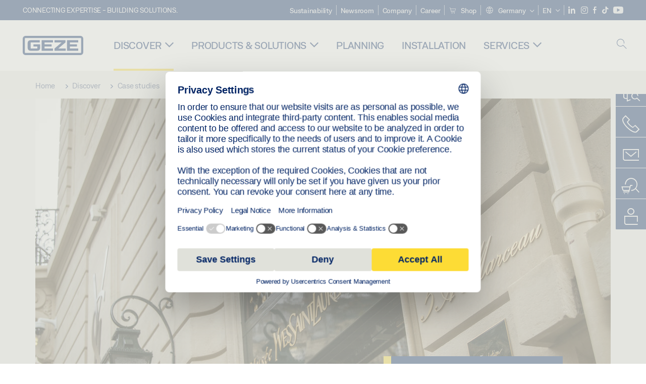

--- FILE ---
content_type: text/html; charset=utf-8
request_url: https://www.geze.de/en/discover/casestudies/sliding-door-systems-in-the-yves-saint-laurent-museum
body_size: 24279
content:
<!DOCTYPE html>
<html lang="en-de" class=" scroll-top" load-recaptcha="1">
<head><script data-language="en" id="usercentrics-cmp" src="https://web.cmp.usercentrics.eu/ui/loader.js" data-settings-id="UGfUovAqEnbO7d" async></script>
    <meta charset="utf-8">

<!-- 
	This website is powered by TYPO3 - inspiring people to share!
	TYPO3 is a free open source Content Management Framework initially created by Kasper Skaarhoj and licensed under GNU/GPL.
	TYPO3 is copyright 1998-2025 of Kasper Skaarhoj. Extensions are copyright of their respective owners.
	Information and contribution at https://typo3.org/
-->


<title>Sliding door systems in the Yves Saint Laurent Museum in Paris | GEZE</title>
<meta name="generator" content="TYPO3 CMS">
<meta name="description" content="Automatic sliding door systems from GEZE enhance the former workplace of the great fashion designer Yves Saint Laurent. Learn more!">
<meta name="viewport" content="width=device-width, initial-scale=1.0">


<link rel="stylesheet" href="/_assets/c1f754f6fbf4f5fa4c67c9b3628e318e/b13-Css/main.css?1765969264" media="all">


<script>
var TYPO3 = Object.assign(TYPO3 || {}, Object.fromEntries(Object.entries({"settings":{"TS":{"pbox":"https:\/\/cdn.image.geze.com\/im\/%s\/pboxx-pixelboxx-%d\/%s"}},"lang":{"productPdfViewer.shareSuccess":"PDF-Link Successfully shared","productPdfViewer.copySuccess":"PDF-Link Successfully copied","productPdfViewer.ariaLabelShare":"Share","productPdfViewer.ariaLabelDownload":"Download","productPdfViewer.ariaLabelCurrentPage":"Current page","productPdfViewer.ariaLabelZoom":"Zoomfactor","plugin.products.noDataAvailable":"Could not load data. Please reload or try again later.","plugin.products.productNotFound":"The requested product could not be found.","plugin.products.productCategoryNotFound":"The requested product category could not be found.","plugin.products.adviserNotFound":"The requested adviser could not be found.","plugin.products.show.label.moreProducts":"To the products","plugin.products.show.label.products.singular":"Product","plugin.products.show.label.products.plural":"Products","plugin.products.show.intro.contactUsButtonLabel":"Contact us","plugin.products.show.toc.section1":"Product overview","plugin.products.show.toc.section2":"Technical data","plugin.products.show.toc.section3":"Downloads","plugin.products.show.toc.section4":"Variants & Accessories","plugin.products.show.showMore":"Show more","plugin.products.show.applicationAreas.header":"Application Areas","plugin.products.show.toc.section5":"Service & Contact","plugin.products.show.section.2.header.1":"Specification comparison","plugin.products.show.section.2.header.2":"Technical data","plugin.products.show.section.3.header":"Downloads","plugin.products.accordion.label.Checkliste":"Checklist","plugin.products.accordion.label.Flyer\/Folder":"Flyer\/Folder","plugin.products.accordion.label.Presseartikel":"Press article","plugin.products.accordion.label.Verkaufsfreigabe":"Sales release","plugin.products.show.section.4.header":"Variants & Accessories","plugin.products.show.section.4.tabs.accessories":"Accessories","plugin.products.show.section.4.tabs.productTypes":"Types","plugin.products.show.section.4.tabs.material":"Installation material","plugin.products.show.section.4.tabs.parts":"Components","plugin.products.show.section.4.tabs.productVariants":"Variants","plugin.products.showOnlyDifferences":"Show differences only","plugin.products.show.section.5.header":"How can we help you?","plugin.products.show.featurestable.feature.value.yes":"Yes","plugin.products.show.featurestable.feature.value.no":"No","plugin.products.show.variants.designation":"Designation","plugin.products.show.accessories.type.parts":"Parts","plugin.products.show.accessories.type.material":"Material","plugin.products.show.accessories.type.accessories":"Accessories","plugin.products.show.accessories.type.productTypes":"Type","plugin.products.show.accessories.type.type":"Type","plugin.products.show.accessories.type.accessories.button.showmore":"Accessories","plugin.products.show.accessories.button.showmore":"load more","plugin.products.show.section.5.teaser.1.header":"GEZE services","plugin.products.show.section.5.teaser.2.header":"Store locator","plugin.products.show.section.5.teaser.3.header":"Workshops","plugin.products.serviceTeaser.1.linkTitle":"GEZE services","plugin.products.serviceTeaser.1.imgAltTitle":"GEZE services","plugin.products.serviceTeaser.1.header":"GEZE services","plugin.products.serviceTeaser.1.description":"Regular maintenance ensures functionality and maintains the value of your systems.","plugin.products.serviceTeaser.2.linkTitle":"Store locator","plugin.products.serviceTeaser.2.imgAltTitle":"Store locator","plugin.products.serviceTeaser.2.header":"Store locator","plugin.products.serviceTeaser.2.description":"Find the right retailer for your GEZE products quickly and easily.","plugin.products.serviceTeaser.3.linkTitle":"Workshops","plugin.products.serviceTeaser.3.imgAltTitle":"Workshops","plugin.products.serviceTeaser.3.header":"Workshops","plugin.products.serviceTeaser.3.description":"We offer a comprehensive qualification programme for GEZE products and current specialist topics.","plugin.products.serviceTeaser.4.linkTitle":"Spare parts","plugin.products.serviceTeaser.4.imgAltTitle":"Spare parts","plugin.products.serviceTeaser.4.header":"Spare parts","plugin.products.serviceTeaser.4.description":"We stock a full range of original spare parts, including for older systems.","plugin.products.contact.header":"Contact","plugin.products.contact.hotline.standard":"We help you with pleasure","plugin.products.contact.hotline.standard.tel":"+49-7152-203-0","plugin.products.contact.hotline.architects":"Hotline for architects","plugin.products.contact.hotline.architects.tel":"+49-7152-203-112","plugin.products.contact.hotline.architects.info":"(7:30 a.m. - 5:00 p.m.)","plugin.products.contact.hotline.service":"Service-Hotline","plugin.products.contact.hotline.service.tel":"+49-1802-923392","plugin.products.contact.hotline.service.info":"(0,06 \u20ac \/ Calling from landline, mobile telephony max. 0,42 \u20ac)","plugin.products.contact.hotline.callback.headline":"Callback service","plugin.products.contact.hotline.callback.toform":"to form","plugin.products.contact.hotline.writeus.headline":"Write us","plugin.products.contact.hotline.writeus.toform":"to form","plugin.products.category.notfound.header":"Product Category not found.","plugin.products.productasset.notfound.header":"Product asset not found.","plugin.products.product.notfound.header":"Product not found.","plugin.products.productlist.productdetails":"Product details","plugin.products.productlist.loadmore":"load more","plugin.products.productlist.feature.no":"No","plugin.products.productlist.feature.yes":"Yes","plugin.products.productlist.feature.more":"Product details","plugin.products.productcategorylist.headline":"Product advisor","plugin.products.productcategorylist.copy":" ","plugin.products.productcategorylist.more":"This way","plugin.products.productdetail.product":"Product","plugin.products.productasset.product-asset-id":"Product Asset ID","plugin.products.productcategory.product-category-id":"Product Category ID","plugin.products.awards.headline":"This product has been awarded","plugin.products.gallery.headline":"Installation situations in reference objects and videos","plugin.products.productdetail.safety-note":"Safety note","plugin.products.faceting.header":"Filter","plugin.products.faceting.default-option-select":"Please choose","plugin.products.faceting.chose":" chosen","plugin.products.faceting.reset-button":"Reset selection","plugin.products.productdetail.product-note.headline":"Notice about the products displayed","plugin.products.productdetail.product-note.text":"The products mentioned above may vary in form, type, characteristics and function (design, dimensions, availability, approvals, standards etc.) depending on the country. For questions please contact your GEZE contact person or send us an ","plugin.products.productdetail.product-note.mail.subject":"Product request","plugin.products.productdetail.product-note.mail.link-name":"E-Mail","plugin.products.faceting.filterTitle":"Filter","plugin.products.faceting.filterButton":"Show results"}}).filter((entry) => !['__proto__', 'prototype', 'constructor'].includes(entry[0]))));

</script>
<script src="/typo3temp/assets/js/69deb20bc65f1a7cd0d375113fa207c8.js?1765969386"></script>


<meta http-equiv="X-UA-Compatible" content="IE=edge"><!-- TYPO3 ID:856--><!-- Google Tag Manager -->
<script type="text/javascript">
    window.consentFallbackmessage = 'Your cookie settings mean you are unable to view this content. Please consent to the use of cookies and third-party content under the &quot;Functions&quot; category to display this element .';
    window.consentFallbackbutton = 'Change cookie settings';
    window.enableUsercentrics = true;
    window.dataLayer = window.dataLayer || [];
</script>


<script type="text/javascript">
    LoadGTM();

    dataLayer.push("consent", "default", {
        ad_user_data: "denied",
        ad_personalization: "denied",
        ad_storage: "denied",
        analytics_storage: "denied",
        wait_for_update: 2000
    });

    window.addEventListener("ucEvent", function (e) {
        dataLayer.push("set", "ads_data_redaction", true);

        if (e.detail && e.detail.event == "consent_status") {
            if( e.detail && e.detail.event == "consent_status") {
                var ucAnalyticsService = 'Google Analytics';
                var ucAdService = 'Google Ads Remarketing';

                if(e.detail.hasOwnProperty(ucAnalyticsService) && e.detail.hasOwnProperty(ucAdService))
                {
                    dataLayer.push("consent", "update", {
                        ad_storage: e.detail[ucAdService] ? 'granted':'denied',
                        ad_user_data: e.detail[ucAdService] ? 'granted':'denied',
                        ad_personalization: e.detail[ucAdService] ? 'granted':'denied',
                        analytics_storage: e.detail[ucAnalyticsService] ? 'granted':'denied'
                    });
                }
                else {
                    if(e.detail.hasOwnProperty(ucAdService)) {
                        dataLayer.push("consent", "update", {
                            ad_storage: e.detail[ucAdService] ? 'granted':'denied',
                            ad_user_data: e.detail[ucAdService] ? 'granted':'denied',
                            ad_personalization: e.detail[ucAdService] ? 'granted':'denied'
                        });
                    }
                    if(e.detail.hasOwnProperty(ucAnalyticsService)) {
                        dataLayer.push("consent", "update", {
                            analytics_storage: e.detail[ucAnalyticsService] ? 'granted':'denied'
                        });
                    }
                }
            }
        }
    });

    function LoadGTM() {
        if (window.gtmLoaded) {
            return;
        }
        window.gtmLoaded = true;
        (function(w,d,s,l,i){w[l]=w[l]||[];w[l].push({'gtm.start': new Date().getTime(),event:'gtm.js'});var f=d.getElementsByTagName(s)[0],j=d.createElement(s),dl=l!='dataLayer'?'&l='+l:'';j.async=true;j.src='https://www.googletagmanager.com/gtm.js?id='+i+dl;f.parentNode.insertBefore(j,f);})(window,document,'script','dataLayer','GTM-PQDCCNC');
        (function(w,d,s,l,i){w[l]=w[l]||[];w[l].push({'gtm.start': new Date().getTime(),event:'gtm.js'});var f=d.getElementsByTagName(s)[0],j=d.createElement(s),dl=l!='dataLayer'?'&l='+l:'';j.async=true;j.src= 'https://www.googletagmanager.com/gtm.js?id='+i+dl;f.parentNode.insertBefore(j,f);})(window,document,'script','dataLayer','GTM-N85K2HS');
    }
</script>
<!-- End Google Tag Manager -->
<link rel="shortcut icon" type="image/png" href="/_assets/c1f754f6fbf4f5fa4c67c9b3628e318e/Icons/favicon.png"><link rel="shortcut icon" type="image/x-icon" href="/_assets/c1f754f6fbf4f5fa4c67c9b3628e318e/Icons/favicon.ico"><link rel="preload" href="/_assets/c1f754f6fbf4f5fa4c67c9b3628e318e/webfonts/geze_ui/geze_ui.ttf" as="font" type="font/ttf" crossorigin><script>var B = B || {};B.currentBaseUrl = "https://www.geze.de/en";</script>
<link rel="canonical" href="https://www.geze.com/en/discover/casestudies/sliding-door-systems-in-the-yves-saint-laurent-museum">

<link rel="alternate" hreflang="de-de" href="https://www.geze.de/de/entdecken/referenzen/schiebetuersysteme-im-yves-saint-laurent-museum-in-paris">
<link rel="alternate" hreflang="de-at" href="https://www.geze.at/de/entdecken/referenzen/schiebetuersysteme-im-yves-saint-laurent-museum-in-paris">
<link rel="alternate" hreflang="de-ch" href="https://www.geze.ch/de/entdecken/referenzen/schiebetuersysteme-im-yves-saint-laurent-museum-in-paris">
<link rel="alternate" hreflang="en-de" href="https://www.geze.com/en/discover/casestudies/sliding-door-systems-in-the-yves-saint-laurent-museum">
<link rel="alternate" hreflang="en-at" href="https://www.geze.at/en/discover/casestudies/sliding-door-systems">
<link rel="alternate" hreflang="en-ch" href="https://www.geze.ch/en/discover/casestudies/sliding-door-systems-in-the-yves-saint-laurent-museum-in-paris">
<link rel="alternate" hreflang="en-gb" href="https://www.geze.co.uk/en/discover/casestudies/sliding-door-systems">
<link rel="alternate" hreflang="en-za" href="https://www.geze.co.za/en/discover/casestudies/sliding-door-systems">
<link rel="alternate" hreflang="en-es" href="https://www.geze.es/en/discover/case-studies/sliding-door-systems-in-the-yves-saint-laurent-museum-in-paris">
<link rel="alternate" hreflang="en-pt" href="https://www.geze.pt/en/discover/case-studies/sliding-door-systems-in-the-yves-saint-laurent-museum-in-paris">
<link rel="alternate" hreflang="en-fr" href="https://www.geze.fr/en/discover/casestudies/sliding-door-systems-in-the-yves-saint-laurent-museum-in-paris">
<link rel="alternate" hreflang="en-it" href="https://www.geze.it/en/discover/casestudies/sliding-door-systems-in-the-yves-saint-laurent-museum-in-paris">
<link rel="alternate" hreflang="en-nl" href="https://www.geze.nl/en/discover/casestudies/sliding-door-systems-in-the-yves-saint-laurent-museum-in-paris">
<link rel="alternate" hreflang="en-be" href="https://www.geze.be/en/discover/case-studies/sliding-door-systems-in-the-yves-saint-laurent-museum-in-paris">
<link rel="alternate" hreflang="en-pl" href="https://www.geze.pl/en/discover/casestudies/sliding-door-systems-in-the-yves-saint-laurent-museum-in-paris">
<link rel="alternate" hreflang="en-no" href="https://www.geze.no/en/discover/casestudies/sliding-door-systems-in-the-yves-saint-laurent-museum-in-paris">
<link rel="alternate" hreflang="en-se" href="https://www.geze.se/en/discover/casestudies/sliding-door-systems-in-the-yves-saint-laurent-museum-in-paris">
<link rel="alternate" hreflang="en-dk" href="https://www.geze.dk/en/discover/casestudies/sliding-door-systems-in-the-yves-saint-laurent-museum-in-paris">
<link rel="alternate" hreflang="en-cn" href="https://www.geze.com.cn/en/discover/casestudies/sliding-door-systems-in-the-yves-saint-laurent-museum-in-paris">
<link rel="alternate" hreflang="en-tr" href="https://www.geze.com.tr/en/discover/case-studies/sliding-door-systems-in-the-yves-saint-laurent-museum-in-paris">
<link rel="alternate" hreflang="en-kr" href="https://www.geze.kr/en/discover/casestudies/sliding-door-systems-in-the-yves-saint-laurent-museum-in-paris">
<link rel="alternate" hreflang="en-in" href="https://www.geze.in/en/discover/casestudies/sliding-door-systems-in-the-yves-saint-laurent-museum-in-paris">
<link rel="alternate" hreflang="en-ua" href="https://www.geze.ua/en/discover/casestudies/sliding-door-systems-in-the-yves-saint-laurent-museum-in-paris">
<link rel="alternate" hreflang="en-hu" href="https://www.geze.hu/en/discover/casestudies/sliding-door-systems-in-the-yves-saint-laurent-museum-in-paris">
<link rel="alternate" hreflang="en-hr" href="https://www.geze.hr/en/discover/casestudies/sliding-door-systems-in-the-yves-saint-laurent-museum-in-paris">
<link rel="alternate" hreflang="en-ro" href="https://www.geze.ro/en/discover/casestudies/sliding-door-systems-in-the-yves-saint-laurent-museum-in-paris">
<link rel="alternate" hreflang="en-sg" href="https://www.geze.sg/en/discover/casestudies/sliding-door-systems-in-the-yves-saint-laurent-museum-in-paris">
<link rel="alternate" hreflang="en-ae" href="https://www.geze.ae/en/discover/casestudies/sliding-door-systems-in-the-yves-saint-laurent-museum-in-paris">
<link rel="alternate" hreflang="es-es" href="https://www.geze.es/es/descubrir/referencias/sistemas-de-puertas-correderas-en-el-museo-de-yves-saint-laurent-de-paris">
<link rel="alternate" hreflang="pt-pt" href="https://www.geze.pt/pt/descubra/referencias/sistemas-de-porta-de-correr-no-museu-yves-saint-laurent-em-paris">
<link rel="alternate" hreflang="fr-fr" href="https://www.geze.fr/fr/decouvrir/references/systemes-de-portes-coulissantes-au-musee-yves-saint-laurent-a-paris">
<link rel="alternate" hreflang="it-it" href="https://www.geze.it/it/alla-scoperta/referenze/sistemi-di-porte-scorrevoli-nel-museo-di-yves-saint-laurent-di-parigi">
<link rel="alternate" hreflang="nl-nl" href="https://www.geze.nl/nl/ontdek/referenties/schuifdeursystemen-in-het-yves-saint-laurent-museum-in-paris">
<link rel="alternate" hreflang="nl-be" href="https://www.geze.be/nl/ontdek/referenties/schuifdeursystemen-in-het-yves-saint-laurent-museum-in-paris">
<link rel="alternate" hreflang="fr-be" href="https://www.geze.be/fr/decouvrir/references/systemes-de-portes-coulissantes-au-musee-yves-saint-laurent">
<link rel="alternate" hreflang="pl-pl" href="https://www.geze.pl/pl/odkrywaj/studia-przypadkow/system-drzwi-przesuwnych-w-muzeum-yves-saint-laurent-w-paryzu">
<link rel="alternate" hreflang="nb-no" href="https://www.geze.no/nb/utforsk/referanser/skyvedoersanlegg-i-yves-saint-laurent-museet-i-paris">
<link rel="alternate" hreflang="sv-se" href="https://www.geze.se/sv/upptaeck/fallstudier/skjutdoerrsystem-paa-yves-saint-laurent-museum-i-paris">
<link rel="alternate" hreflang="da-dk" href="https://www.geze.dk/da/gaa-paa-opdagelse/referencer/skydedoerssystemer-i-yves-saint-laurent-museum-i-paris">
<link rel="alternate" hreflang="tr-tr" href="https://www.geze.com.tr/tr/kesfediniz/oernek-calismalar/yves-saint-laurent-muezesindeki-suerme-kapi-sistemleri">
<link rel="alternate" hreflang="hi-in" href="https://www.geze.in/hi/%E0%A4%9C%E0%A4%BE%E0%A4%A8%E0%A5%87%E0%A4%82/%E0%A4%95%E0%A5%87%E0%A4%B8-%E0%A4%B8%E0%A5%8D%E0%A4%9F%E0%A4%A1%E0%A5%80%E0%A4%9C/%E0%A4%AF%E0%A4%B5%E0%A5%87%E0%A4%B8-%E0%A4%B8%E0%A5%87%E0%A4%82%E0%A4%9F-%E0%A4%B2%E0%A5%89%E0%A4%B0%E0%A5%87%E0%A4%82%E0%A4%9F-%E0%A4%B8%E0%A4%82%E0%A4%97%E0%A5%8D%E0%A4%B0%E0%A4%B9%E0%A4%BE%E0%A4%B2%E0%A4%AF-%E0%A4%AE%E0%A5%87%E0%A4%82-%E0%A4%B8%E0%A5%8D%E0%A4%B2%E0%A4%BE%E0%A4%87%E0%A4%A1%E0%A4%BF%E0%A4%82%E0%A4%97-%E0%A4%A6%E0%A4%B0%E0%A4%B5%E0%A4%BE%E0%A4%9C%E0%A4%BE-%E0%A4%AA%E0%A5%8D%E0%A4%B0%E0%A4%A3%E0%A4%BE%E0%A4%B2%E0%A4%BF%E0%A4%AF%E0%A4%BE%E0%A4%81">
<link rel="alternate" hreflang="fr-ch" href="https://www.geze.ch/fr/decouvrir/etudes-de-cas/systemes-de-portes-coulissantes-au-musee-yves-saint-laurent">
<link rel="alternate" hreflang="uk-ua" href="https://www.geze.ua/uk/cikavi-novini/prikladi-z-praktiki/sistemi-rozsuvnikh-dverei-v-muzeji-yves-saint-laurent">
<link rel="alternate" hreflang="hu-hu" href="https://www.geze.hu/hu/fedezze-fel/esettanulmanyok/toloajto-rendszerek-az-yves-saint-laurent-muzeumban">
<link rel="alternate" hreflang="hr-hr" href="https://www.geze.hr/hr/otkrijte/studije-slucaja/sustavi-kliznih-vrata-u-yves-saint-laurent-muzeju-u">
<link rel="alternate" hreflang="zh-cn" href="https://www.geze.com.cn/zh/%E5%8F%91%E7%8E%B0/%E6%A1%88%E4%BE%8B%E7%A0%94%E7%A9%B6/%E4%BC%8A%E5%A4%AB%E5%9C%A3%E7%BD%97%E5%85%B0%E5%8D%9A%E7%89%A9%E9%A6%86%E4%B8%AD%E7%9A%84%E5%B9%B3%E7%A7%BB%E9%97%A8%E7%B3%BB%E7%BB%9F">
<link rel="alternate" hreflang="ro-ro" href="https://www.geze.ro/ro/descoperiti/studii-de-caz/sisteme-de-usa-glisanta-in-muzeul-yves-saint-laurent">
<link rel="alternate" hreflang="x-default" href="https://www.geze.com/en/discover/casestudies/sliding-door-systems-in-the-yves-saint-laurent-museum">
<link rel="alternate" hreflang="en-id" href="https://www.geze.sg/en/discover/casestudies/sliding-door-systems-in-the-yves-saint-laurent-museum-in-paris">
</head>
<body class="DetailPage">


<!-- Skip-Link -->
<a href="#content" class="sr-only sr-only-focusable" id="skip">
    <div class="container">
        <span class="skiplink-text">Skip to main content</span>
    </div>
</a>

<div class="pageWrapper  body-bg-top">
    <!-- fixedNavbar -->
    

<header id="top" class="header">

    <div class="claim">
        Connecting expertise - building solutions.
    </div>

    <div class="navbar navbar-fixed-top" role="navigation">
        <div class="container">
            <div class="navbar-header">
                
                    <button aria-expanded="false" aria-label="Toggle navigation" class="navbar-toggle header-button" data-toggle="collapse" data-target=".navbar-collapse">
                        <span class="ico-menu"></span>
                        <span class="ico-close"></span>
                    </button>
                

                

                
                    <button aria-expanded="false" aria-label="Toggle sidebar" class="navbar-toggle header-button sidebar-header-button" data-target=".sidebar">
                        <span class="ico-sidebar"></span>
                        <span class="ico-close"></span>
                    </button>
                

                
                    <button aria-expanded="false" aria-label="Toggle Mobile Search" class="navbar-toggle header-button b_header-search__toggle-mobile bJS_search-toggle-mobile">
                        <span class="ico-search" aria-hidden="true" aria-label="open search"></span>
                        <span class="ico-close" aria-hidden="true" aria-label="close search"></span>
                    </button>
                

                
                <a href="/en" class="navbar-brand">
    <svg class="logo" xmlns="http://www.w3.org/2000/svg" viewBox="0 0 283.46 89.01" role="img"
         aria-label="Geze Logo">
        <title>GEZE</title>
        <desc>GEZE</desc>
        <g id="bounding_box-header" data-name="bounding box">
            <rect class="cls-1" fill="none" width="283.46" height="89.01"></rect>
        </g>
        <g id="GEZE_Logo-header" data-name="GEZE Logo">
            <path class="cls-2"
                  fill="#002364"
                  d="M270.27,89H13.2A13.21,13.21,0,0,1,0,75.82V13.19A13.21,13.21,0,0,1,13.2,0H270.27a13.21,13.21,0,0,1,13.2,13.19V75.82A13.21,13.21,0,0,1,270.27,89ZM13.2,9.82a3.37,3.37,0,0,0-3.37,3.36V75.82a3.37,3.37,0,0,0,3.37,3.36H270.27a3.37,3.37,0,0,0,3.37-3.36V13.19a3.37,3.37,0,0,0-3.37-3.36ZM220.75,49.23H254V39.41H220.75V30.46H260.1V20.16H207.18V68.9H260.1V58.59H220.75Zm-118.57,0h33.23V39.41H102.18V30.46h39.35V20.16H88.61V68.9h52.92V58.59H102.18Zm97.75-18.77V20.16H149v10.3h33.21L149,58.59V68.9H201.5V58.59H166.6ZM68.75,56.65a1.62,1.62,0,0,1-.66,1.51c-.12.11-.47.43-2.16.43h-26c-1.54,0-2.92-.15-3-1.95V32.39c0-1.79,1.43-1.94,3-1.94H80V20.16H36.55c-10.49,0-13.27,8-13.27,12.24V56.65c0,4.23,2.77,12.24,13.27,12.24H68.38c4.57,0,7.22-1.41,9.09-3.11a11.82,11.82,0,0,0,4-9.14V39.43H50.42v9.78H68.75Z"></path>
        </g>
    </svg>
</a>
            </div>

            <div class="nav-wrapper">
                <div class="navbar-collapse collapse">
                    <div id="menu" class="full_menu">
                        <div class="ribbon">
                            <div class="nav navbar-nav meta-nav">
                                

<ul>
    
    
        <li class="">
            <a href="https://sustainability.geze.com/en/" target="_blank" title="Sustainability" rel="noopener">
                
                Sustainability
            </a>
        </li>
    
        <li class="">
            <a href="/en/newsroom" title="Newsroom">
                
                Newsroom
            </a>
        </li>
    
        <li class="">
            <a href="/en/company" title="Company">
                
                Company
            </a>
        </li>
    
        <li class="">
            <a href="https://career.geze.com/en" target="_blank" rel="noreferrer noopener" title="Career">
                
                Career
            </a>
        </li>
    
        <li class="">
            <a href="https://shop.geze.com/geze-spa/en/" target="_blank" rel="noreferrer noopener" title="Shop">
                
                    <svg aria-hidden="true" class="meta-nav__icon"><use xlink:href="#icon-cart"></use></svg>
                
                Shop
            </a>
        </li>
    

    


    <li class="dropdown multicolumn-list">
        <a href="#" class="dropdown-toggle" data-toggle="dropdown" role="button" aria-haspopup="true" aria-expanded="false">
            <span class="ico-sphere"></span>
            <span class="underline">Germany</span>
            <span class="ico-chevron_down"></span>
        </a>
        <ul class="dropdown-menu">
            
                <li>
                    <a href="https://www.geze.be/nl">
                        <span class="flag-icon flag-icon-be"></span>
                        Belgium
                    </a>
                </li>
            
                <li>
                    <a href="https://www.geze.bg/bg">
                        <span class="flag-icon flag-icon-bg"></span>
                        Bulgaria
                    </a>
                </li>
            
                <li>
                    <a href="https://www.geze.com.cn/zh">
                        <span class="flag-icon flag-icon-cn"></span>
                        China
                    </a>
                </li>
            
                <li>
                    <a href="https://www.geze.dk/da">
                        <span class="flag-icon flag-icon-dk"></span>
                        Denmark
                    </a>
                </li>
            
                <li>
                    <a href="https://www.geze.de/de">
                        <span class="flag-icon flag-icon-de"></span>
                        Germany
                    </a>
                </li>
            
                <li>
                    <a href="https://www.geze.ee/et">
                        <span class="flag-icon flag-icon-ee"></span>
                        Estonia
                    </a>
                </li>
            
                <li>
                    <a href="https://www.geze.fi/fi">
                        <span class="flag-icon flag-icon-fi"></span>
                        Finland
                    </a>
                </li>
            
                <li>
                    <a href="https://www.geze.fr/fr">
                        <span class="flag-icon flag-icon-fr"></span>
                        France
                    </a>
                </li>
            
                <li>
                    <a href="https://www.geze.in/hi">
                        <span class="flag-icon flag-icon-in"></span>
                        India
                    </a>
                </li>
            
                <li>
                    <a href="https://www.geze.sg/en">
                        <span class="flag-icon flag-icon-id"></span>
                        Indonesia
                    </a>
                </li>
            
                <li>
                    <a href="https://www.geze.it/it">
                        <span class="flag-icon flag-icon-it"></span>
                        Italy
                    </a>
                </li>
            
                <li>
                    <a href="https://www.geze.kr/en">
                        <span class="flag-icon flag-icon-kr"></span>
                        Korea
                    </a>
                </li>
            
                <li>
                    <a href="https://www.geze.hr/hr">
                        <span class="flag-icon flag-icon-hr"></span>
                        Croatia
                    </a>
                </li>
            
                <li>
                    <a href="https://www.geze.lv/lv">
                        <span class="flag-icon flag-icon-lv"></span>
                        Latvia
                    </a>
                </li>
            
                <li>
                    <a href="https://www.geze.lt/lt">
                        <span class="flag-icon flag-icon-lt"></span>
                        Lithuania
                    </a>
                </li>
            
                <li>
                    <a href="https://www.geze.lu/fr">
                        <span class="flag-icon flag-icon-lu"></span>
                        Luxembourg
                    </a>
                </li>
            
                <li>
                    <a href="https://www.geze.nl/nl">
                        <span class="flag-icon flag-icon-nl"></span>
                        The Netherlands
                    </a>
                </li>
            
                <li>
                    <a href="https://www.geze.no/nb">
                        <span class="flag-icon flag-icon-no"></span>
                        Norway
                    </a>
                </li>
            
                <li>
                    <a href="https://www.geze.at/de">
                        <span class="flag-icon flag-icon-at"></span>
                        Austria
                    </a>
                </li>
            
                <li>
                    <a href="https://www.geze.pl/pl">
                        <span class="flag-icon flag-icon-pl"></span>
                        Poland
                    </a>
                </li>
            
                <li>
                    <a href="https://www.geze.pt/pt">
                        <span class="flag-icon flag-icon-pt"></span>
                        Portugal
                    </a>
                </li>
            
                <li>
                    <a href="https://www.geze.ro/ro">
                        <span class="flag-icon flag-icon-ro"></span>
                        Romania
                    </a>
                </li>
            
                <li>
                    <a href="https://www.geze.ru/ru">
                        <span class="flag-icon flag-icon-ru"></span>
                        Russia
                    </a>
                </li>
            
                <li>
                    <a href="https://www.geze.se/sv">
                        <span class="flag-icon flag-icon-se"></span>
                        Sweden
                    </a>
                </li>
            
                <li>
                    <a href="https://www.geze.ch/de">
                        <span class="flag-icon flag-icon-ch"></span>
                        Switzerland
                    </a>
                </li>
            
                <li>
                    <a href="https://www.geze.rs/sr">
                        <span class="flag-icon flag-icon-rs"></span>
                        Serbia
                    </a>
                </li>
            
                <li>
                    <a href="https://www.geze.sg/en">
                        <span class="flag-icon flag-icon-sg"></span>
                        Singapore
                    </a>
                </li>
            
                <li>
                    <a href="https://www.geze.sk/sk">
                        <span class="flag-icon flag-icon-sk"></span>
                        Slovakia
                    </a>
                </li>
            
                <li>
                    <a href="https://www.geze.si/sl">
                        <span class="flag-icon flag-icon-si"></span>
                        Slovenia
                    </a>
                </li>
            
                <li>
                    <a href="https://www.geze.es/es">
                        <span class="flag-icon flag-icon-es"></span>
                        Spain
                    </a>
                </li>
            
                <li>
                    <a href="https://www.geze.co.za/en">
                        <span class="flag-icon flag-icon-za"></span>
                        South Africa
                    </a>
                </li>
            
                <li>
                    <a href="https://www.geze.sg/en">
                        <span class="flag-icon flag-icon-tw"></span>
                        Taiwan
                    </a>
                </li>
            
                <li>
                    <a href="https://www.geze.cz/cs">
                        <span class="flag-icon flag-icon-cz"></span>
                        Czech Republic
                    </a>
                </li>
            
                <li>
                    <a href="https://www.geze.com.tr/tr">
                        <span class="flag-icon flag-icon-tr"></span>
                        Türkiye
                    </a>
                </li>
            
                <li>
                    <a href="https://www.geze.ua/uk">
                        <span class="flag-icon flag-icon-ua"></span>
                        Ukraine
                    </a>
                </li>
            
                <li>
                    <a href="https://www.geze.hu/hu">
                        <span class="flag-icon flag-icon-hu"></span>
                        Hungary
                    </a>
                </li>
            
                <li>
                    <a href="https://www.geze.ae/en">
                        <span class="flag-icon flag-icon-ae"></span>
                        United Arab Emirates
                    </a>
                </li>
            
                <li>
                    <a href="https://www.geze.co.uk/en">
                        <span class="flag-icon flag-icon-gb"></span>
                        United Kingdom
                    </a>
                </li>
            
        </ul>
    </li>




    


    <li class="dropdown">
        
                
                    
                
                    
                        <a href="#" class="dropdown-toggle" data-toggle="dropdown" role="button" aria-haspopup="true" aria-expanded="false">
                            <span class="dropdown-toggle__country">EN</span>
                            <span class="ico-chevron_down"></span>
                        </a>
                    
                
                <ul class="dropdown-menu">
                    
                        
    <li class=" ">
        
                <a hreflang="de-de" href="/de/entdecken/referenzen/schiebetuersysteme-im-yves-saint-laurent-museum-in-paris">
                    deutsch
                </a>
            
    </li>

                    
                        
    <li class="active ">
        
                <a href="#" onclick="return false;">
                    english
                </a>
            
    </li>

                    
                </ul>
            
    </li>





    


    <li class="social socialnavigation">
        
            <a href="https://www.linkedin.com/company/geze-gmbh" title="LinkedIn" target="_blank" aria-label="LinkedIn">
                <span class="ico-social-linkedin"></span>
            </a>
        
            <a href="https://www.instagram.com/geze_gmbh/" title="Instagram" target="_blank" aria-label="Instagram">
                <span class="ico-social-instagram"></span>
            </a>
        
            <a href="https://www.facebook.com/GEZE.Group/" title="Facebook" target="_blank" aria-label="Facebook">
                <span class="ico-social-facebook"></span>
            </a>
        
            <a href="https://www.tiktok.com/@geze_gmbh" title="TikTok" target="_blank" aria-label="TikTok">
                <span class="ico-social-tiktok"></span>
            </a>
        
            <a href="https://www.youtube.com/channel/UCZPlsFeK6o7hkFbsFAPXIdA" title="YouTube" target="_blank" aria-label="YouTube">
                <span class="ico-social-youtube"></span>
            </a>
        
    </li>




</ul>





                            </div>
                        </div>
                        
                            <ul class="nav navbar-nav main-nav" data-module="megamenu">
                                

                                    
                                    

                                    <li data-sectiontoggler
                                        class=" current">
                                        
                                        
                                                
                                            
                                        
                                                <a href="/en/discover" id="nav-level1-discover" class="main-nav-link main-nav-link--subpages">
                                                    Discover
                                                </a>
                                            


                                        
                                            <label for="path_25" aria-label="Open Discover" class="toggle-sub" onclick="">
                                                <span class="ico-arrow_link_mobile" aria-hidden="true"></span>
                                            </label>
                                            <input id="path_25" aria-hidden="true" tabindex="-1" class="sub-nav-check" type="checkbox">

                                            <div id="path_25-sub" class="column-wrapper sub-nav" data-sectioncontent>
                                                <div class="container">
                                                    <div class="sub-heading">
                                                        <span>Discover</span>
                                                        <label for="path_25" class="toggle"
                                                               title="Back">
                                                            <span class="ico-arrow_back_mobile"
                                                                  aria-hidden="true"></span>
                                                        </label>
                                                    </div>
                                                    <div class="colGroup">
                                                        <div class="groupTitle"></div>
                                                        
    
            
        

    
            
        

    
            <ul>
        
    
        

        <li >
            


        
    

        
    


    
            
                    
                            <a href="/en/discover/topics" id="nav-level2-topics" title="Topics" class="group-header">
                                <strong>Topics</strong>
                            </a>
                        
                
        






            
                    
                

            
        </li>
        
    
        

        <li >
            


        
    

        
    


    
            
                    
                            <a href="/en/discover/casestudies" id="nav-level2-case-studies" title="Case studies" class="group-header">
                                <strong>Case studies</strong>
                            </a>
                        
                
        






            
                    
                

            
        </li>
        
    
        

        <li >
            


        
    

        
    


    
            
                    
                            <a href="/en/discover/geze-insights" id="nav-level2-geze-insights" title="GEZE Insights" class="group-header">
                                <strong>GEZE Insights</strong>
                            </a>
                        
                
        






            
                    
                

            
        </li>
        
    
        

        <li >
            


        
    

        
    


    
            
                    
                            <a href="/en/discover/product-knowledge" id="nav-level2-product-knowledge" title="Product knowledge" class="group-header">
                                <strong>Product knowledge</strong>
                            </a>
                        
                
        






            
                    
                

            
        </li>
        
    
        

        <li >
            


        
    

        
    


    
            
                    
                            <a href="/en/discover/whitepaper" id="nav-level2-whitepaper" title="Whitepaper" class="group-header">
                                <strong>Whitepaper</strong>
                            </a>
                        
                
        






            
                    
                

            
        </li>
        
    
        

        <li >
            


        
    

        
    


    
            
                    
                            <a href="/en/discover/geze-showmobile" id="nav-level2-showmobile" title="Showmobile" class="group-header">
                                <strong>Showmobile</strong>
                            </a>
                        
                
        






            
                    
                

            
        </li>
        
    

    </ul>

                                                    </div>
                                                    
                                                </div>
                                            </div>
                                        
                                    </li>
                                

                                    
                                    

                                    <li data-sectiontoggler
                                        class=" ">
                                        
                                        
                                                
                                            
                                        
                                                <a href="/en/products-solutions" id="nav-level1-products-solutions" class="main-nav-link main-nav-link--subpages">
                                                    Products &amp; solutions
                                                </a>
                                            


                                        
                                            <label for="path_4" aria-label="Open Products &amp; solutions" class="toggle-sub" onclick="">
                                                <span class="ico-arrow_link_mobile" aria-hidden="true"></span>
                                            </label>
                                            <input id="path_4" aria-hidden="true" tabindex="-1" class="sub-nav-check" type="checkbox">

                                            <div id="path_4-sub" class="column-wrapper sub-nav" data-sectioncontent>
                                                <div class="container">
                                                    <div class="sub-heading">
                                                        <span>Products &amp; solutions</span>
                                                        <label for="path_4" class="toggle"
                                                               title="Back">
                                                            <span class="ico-arrow_back_mobile"
                                                                  aria-hidden="true"></span>
                                                        </label>
                                                    </div>
                                                    <div class="colGroup">
                                                        <div class="groupTitle">Products for </div>
                                                        
    
            
        

    
            
        

    
            <ul>
        
    
        

        <li >
            


        
    

        
    


    
            
                    <a class="group-header" href="https://www.geze.de/en/products-solutions/swing_doors/c_36714" title="Swing doors" id="nav-level2-cat36714">
                        
                                
                            

                        <span class="ico-drehtueren" aria-hidden="true"></span>
                        <strong>Swing doors</strong>
                    </a>
                
        






            
                    
                

            
                
                <label for="path_4_1_36714" class="toggle-sub" onclick="">
                    <span class="ico-arrow_link_mobile" aria-hidden="true"></span>
                </label>
                <input type="checkbox" id="path_4_1_36714" tabindex="-1" class="sub-nav-check" autocomplete="off">
                
    
            
        

    
            
        

    
            <ul id="path_4_1_36714-sub" class="sub-nav">
        
    
        
            <li class="sub-heading">
                
                <label for="path_4_1_36714" class="toggle" title="Back">
                    <span class="ico-arrow_back_mobile" aria-hidden="true"></span>
                </label>
            </li>
        

        <li >
            


        
    

        
    


    
            
                    
                            <a href="https://www.geze.de/en/products-solutions/swing_doors/door_control/c_36715" title="Door control" id="nav-level3-cat36715">
                                <span>Door control</span>
                            </a>
                        
                
        






            
                    
                

            
        </li>
        
    
        

        <li >
            


        
    

        
    


    
            
                    
                            <a href="https://www.geze.de/en/products-solutions/swing_doors/door_closers/c_36719" title="Door closers" id="nav-level3-cat36719">
                                <span>Door closers</span>
                            </a>
                        
                
        






            
                    
                

            
        </li>
        
    
        

        <li >
            


        
    

        
    


    
            
                    
                            <a href="https://www.geze.de/en/products-solutions/swing_doors/floor_springs/c_36727" title="Floor springs" id="nav-level3-cat36727">
                                <span>Floor springs</span>
                            </a>
                        
                
        






            
                    
                

            
        </li>
        
    
        

        <li >
            


        
    

        
    


    
            
                    
                            <a href="https://www.geze.de/en/products-solutions/swing_doors/integrated_door_closers/c_36733" title="Integrated door closers" id="nav-level3-cat36733">
                                <span>Integrated door closers</span>
                            </a>
                        
                
        






            
                    
                

            
        </li>
        
    
        

        <li >
            


        
    

        
    


    
            
                    
                            <a href="https://www.geze.de/en/products-solutions/swing_doors/hold_open_systems/c_36739" title="Hold-open systems" id="nav-level3-cat36739">
                                <span>Hold-open systems</span>
                            </a>
                        
                
        






            
                    
                

            
        </li>
        
    
        

        <li >
            


        
    

        
    


    
            
                    
                            <a href="https://www.geze.de/en/products-solutions/swing_doors/automatic_door_drives/c_36746" title="Automatic door drives" id="nav-level3-cat36746">
                                <span>Automatic door drives</span>
                            </a>
                        
                
        






            
                    
                

            
        </li>
        
    
        

        <li >
            


        
    

        
    


    
            
                    
                            <a href="https://www.geze.de/en/products-solutions/swing_doors/air_inlet_systems/c_36790" title="Air inlet systems" id="nav-level3-cat36790">
                                <span>Air inlet systems</span>
                            </a>
                        
                
        






            
                    
                

            
        </li>
        
    
        

        <li >
            


        
    

        
    


    
            
                    
                            <a href="https://www.geze.de/en/products-solutions/swing_doors/accessories_for_swing_doors/c_37487" title="Accessories for swing doors" id="nav-level3-cat37487">
                                <span>Accessories for swing doors</span>
                            </a>
                        
                
        






            
                    
                

            
        </li>
        
    
        

        <li >
            


        
    

        
    


    
            
                    
                            <a href="https://www.geze.de/en/products-solutions/individual-swing-door-solutions" title="Individual swing door solutions" id="nav-level3-individual-swing-door-solutions">
                                <span>Individual swing door solutions</span>
                            </a>
                        
                
        






            
                    
                

            
        </li>
        
    

    </ul>

            
        </li>
        
    
        

        <li >
            


        
    

        
    


    
            
                    <a class="group-header" href="https://www.geze.de/en/products-solutions/sliding_doors/c_36758" title="Sliding doors" id="nav-level2-cat36758">
                        
                                
                            

                        <span class="ico-schiebetueren" aria-hidden="true"></span>
                        <strong>Sliding doors</strong>
                    </a>
                
        






            
                    
                

            
                
                <label for="path_4_2_36758" class="toggle-sub" onclick="">
                    <span class="ico-arrow_link_mobile" aria-hidden="true"></span>
                </label>
                <input type="checkbox" id="path_4_2_36758" tabindex="-1" class="sub-nav-check" autocomplete="off">
                
    
            
        

    
            
        

    
            <ul id="path_4_2_36758-sub" class="sub-nav">
        
    
        
            <li class="sub-heading">
                
                <label for="path_4_2_36758" class="toggle" title="Back">
                    <span class="ico-arrow_back_mobile" aria-hidden="true"></span>
                </label>
            </li>
        

        <li >
            


        
    

        
    


    
            
                    
                            <a href="https://www.geze.de/en/products-solutions/sliding_doors/sliding_door_fittings/c_36759" title="Sliding door fittings" id="nav-level3-cat36759">
                                <span>Sliding door fittings</span>
                            </a>
                        
                
        






            
                    
                

            
        </li>
        
    
        

        <li >
            


        
    

        
    


    
            
                    
                            <a href="https://www.geze.de/en/products-solutions/sliding_doors/automatic_sliding_doors/c_36768" title="Automatic sliding doors" id="nav-level3-cat36768">
                                <span>Automatic sliding doors</span>
                            </a>
                        
                
        






            
                    
                

            
        </li>
        
    
        

        <li >
            


        
    

        
    


    
            
                    
                            <a href="https://www.geze.de/en/products-solutions/sliding_doors/accessories_for_sliding_doors/c_38053" title="Accessories for sliding doors" id="nav-level3-cat38053">
                                <span>Accessories for sliding doors</span>
                            </a>
                        
                
        






            
                    
                

            
        </li>
        
    
        

        <li >
            


        
    

        
    


    
            
                    
                            <a href="https://www.geze.de/en/products-solutions/individual-sliding-door-solutions" title="Individual sliding door solutions" id="nav-level3-individual-sliding-door-solutions">
                                <span>Individual sliding door solutions</span>
                            </a>
                        
                
        






            
                    
                

            
        </li>
        
    

    </ul>

            
        </li>
        
    
        

        <li >
            


        
    

        
    


    
            
                    <a class="group-header" href="https://www.geze.de/en/products-solutions/revolving_doors/c_36779" title="Revolving doors" id="nav-level2-cat36779">
                        
                                
                            

                        <span class="ico-karusselldrehtueren" aria-hidden="true"></span>
                        <strong>Revolving doors</strong>
                    </a>
                
        






            
                    
                

            
                
                <label for="path_4_3_36779" class="toggle-sub" onclick="">
                    <span class="ico-arrow_link_mobile" aria-hidden="true"></span>
                </label>
                <input type="checkbox" id="path_4_3_36779" tabindex="-1" class="sub-nav-check" autocomplete="off">
                
    
            
        

    
            
        

    
            <ul id="path_4_3_36779-sub" class="sub-nav">
        
    
        
            <li class="sub-heading">
                
                <label for="path_4_3_36779" class="toggle" title="Back">
                    <span class="ico-arrow_back_mobile" aria-hidden="true"></span>
                </label>
            </li>
        

        <li >
            


        
    

        
    


    
            
                    
                            <a href="https://www.geze.de/en/products-solutions/revolving_doors/manual_revolving_doors/c_36780" title="Manual revolving doors" id="nav-level3-cat36780">
                                <span>Manual revolving doors</span>
                            </a>
                        
                
        






            
                    
                

            
        </li>
        
    
        

        <li >
            


        
    

        
    


    
            
                    
                            <a href="https://www.geze.de/en/products-solutions/revolving_doors/automatic_revolving_doors/c_36782" title="Automatic revolving doors" id="nav-level3-cat36782">
                                <span>Automatic revolving doors</span>
                            </a>
                        
                
        






            
                    
                

            
        </li>
        
    

    </ul>

            
        </li>
        
    
        

        <li >
            


        
    

        
    


    
            
                    <a class="group-header" href="https://www.geze.de/en/products-solutions/windows/c_36786" title="Windows" id="nav-level2-cat36786">
                        
                                
                            

                        <span class="ico-fenster" aria-hidden="true"></span>
                        <strong>Windows</strong>
                    </a>
                
        






            
                    
                

            
                
                <label for="path_4_4_36786" class="toggle-sub" onclick="">
                    <span class="ico-arrow_link_mobile" aria-hidden="true"></span>
                </label>
                <input type="checkbox" id="path_4_4_36786" tabindex="-1" class="sub-nav-check" autocomplete="off">
                
    
            
        

    
            
        

    
            <ul id="path_4_4_36786-sub" class="sub-nav">
        
    
        
            <li class="sub-heading">
                
                <label for="path_4_4_36786" class="toggle" title="Back">
                    <span class="ico-arrow_back_mobile" aria-hidden="true"></span>
                </label>
            </li>
        

        <li >
            


        
    

        
    


    
            
                    
                            <a href="https://www.geze.de/en/products-solutions/windows/manual_fanlight_openers/c_36787" title="Manual fanlight openers" id="nav-level3-cat36787">
                                <span>Manual fanlight openers</span>
                            </a>
                        
                
        






            
                    
                

            
        </li>
        
    
        

        <li >
            


        
    

        
    


    
            
                    
                            <a href="https://www.geze.de/en/products-solutions/windows/opening_drives/c_36788" title="Opening drives" id="nav-level3-cat36788">
                                <span>Opening drives</span>
                            </a>
                        
                
        






            
                    
                

            
        </li>
        
    
        

        <li >
            


        
    

        
    


    
            
                    
                            <a href="https://www.geze.de/en/products-solutions/windows/locking_drives/c_36789" title="Locking drives" id="nav-level3-cat36789">
                                <span>Locking drives</span>
                            </a>
                        
                
        






            
                    
                

            
        </li>
        
    
        

        <li >
            


        
    

        
    


    
            
                    
                            <a href="https://www.geze.de/en/products-solutions/windows/hardware_systems/c_36791" title="Hardware systems" id="nav-level3-cat36791">
                                <span>Hardware systems</span>
                            </a>
                        
                
        






            
                    
                

            
        </li>
        
    
        

        <li >
            


        
    

        
    


    
            
                    
                            <a href="https://www.geze.de/en/products-solutions/windows/opening_locking_systems/c_36792" title="Opening/locking systems" id="nav-level3-cat36792">
                                <span>Opening/locking systems</span>
                            </a>
                        
                
        






            
                    
                

            
        </li>
        
    
        

        <li >
            


        
    

        
    


    
            
                    
                            <a href="https://www.geze.de/en/products-solutions/windows/smoke_and_heat_extraction_system_control_panels/c_36904" title="Smoke and heat extraction system control panels" id="nav-level3-cat36904">
                                <span>Smoke and heat extraction system control panels</span>
                            </a>
                        
                
        






            
                    
                

            
        </li>
        
    
        

        <li >
            


        
    

        
    


    
            
                    
                            <a href="https://www.geze.de/en/products-solutions/windows/ventilation_control_units/c_36793" title="Ventilation control units" id="nav-level3-cat36793">
                                <span>Ventilation control units</span>
                            </a>
                        
                
        






            
                    
                

            
        </li>
        
    
        

        <li >
            


        
    

        
    


    
            
                    
                            <a href="https://www.geze.de/en/products-solutions/windows/smart_facades/c_36794" title="Smart façades" id="nav-level3-cat36794">
                                <span>Smart façades</span>
                            </a>
                        
                
        






            
                    
                

            
        </li>
        
    
        

        <li >
            


        
    

        
    


    
            
                    
                            <a href="https://www.geze.de/en/products-solutions/individual-window-solutions" title="Individual window solutions" id="nav-level3-individual-window-solutions">
                                <span>Individual window solutions</span>
                            </a>
                        
                
        






            
                    
                

            
        </li>
        
    

    </ul>

            
        </li>
        
    
        

        <li >
            


        
    

        
    


    
            
                    <a class="group-header" href="https://www.geze.de/en/products-solutions/glass_partition_walls/c_36796" title="Glass partition walls" id="nav-level2-cat36796">
                        
                                
                            

                        <span class="ico-glassysteme" aria-hidden="true"></span>
                        <strong>Glass partition walls</strong>
                    </a>
                
        






            
                    
                

            
                
                <label for="path_4_5_36796" class="toggle-sub" onclick="">
                    <span class="ico-arrow_link_mobile" aria-hidden="true"></span>
                </label>
                <input type="checkbox" id="path_4_5_36796" tabindex="-1" class="sub-nav-check" autocomplete="off">
                
    
            
        

    
            
        

    
            <ul id="path_4_5_36796-sub" class="sub-nav">
        
    
        
            <li class="sub-heading">
                
                <label for="path_4_5_36796" class="toggle" title="Back">
                    <span class="ico-arrow_back_mobile" aria-hidden="true"></span>
                </label>
            </li>
        

        <li >
            


        
    

        
    


    
            
                    
                            <a href="https://www.geze.de/en/products-solutions/glass_partition_walls/movable_glass_partitioning_walls/c_36797" title="Movable glass partitioning walls" id="nav-level3-cat36797">
                                <span>Movable glass partitioning walls</span>
                            </a>
                        
                
        






            
                    
                

            
        </li>
        
    
        

        <li >
            


        
    

        
    


    
            
                    
                            <a href="https://www.geze.de/en/products-solutions/glass_partition_walls/static_glass_partition_walls/c_36802" title="Static glass partition walls" id="nav-level3-cat36802">
                                <span>Static glass partition walls</span>
                            </a>
                        
                
        






            
                    
                

            
        </li>
        
    
        

        <li >
            


        
    

        
    


    
            
                    
                            <a href="https://www.geze.de/en/products-solutions/customised-partition-wall-solution" title="Individual partition wall solutions" id="nav-level3-individual-partition-wall-solutions">
                                <span>Individual partition wall solutions</span>
                            </a>
                        
                
        






            
                    
                

            
        </li>
        
    

    </ul>

            
        </li>
        
    
        

        <li >
            


        
    

        
    


    
            
                    <a class="group-header" href="https://www.geze.de/en/products-solutions/access_control_and_safety/c_36807" title="Access control and safety" id="nav-level2-cat36807">
                        
                                
                            

                        <span class="ico-zutritt_sicherheit" aria-hidden="true"></span>
                        <strong>Access control and safety</strong>
                    </a>
                
        






            
                    
                

            
                
                <label for="path_4_6_36807" class="toggle-sub" onclick="">
                    <span class="ico-arrow_link_mobile" aria-hidden="true"></span>
                </label>
                <input type="checkbox" id="path_4_6_36807" tabindex="-1" class="sub-nav-check" autocomplete="off">
                
    
            
        

    
            
        

    
            <ul id="path_4_6_36807-sub" class="sub-nav">
        
    
        
            <li class="sub-heading">
                
                <label for="path_4_6_36807" class="toggle" title="Back">
                    <span class="ico-arrow_back_mobile" aria-hidden="true"></span>
                </label>
            </li>
        

        <li >
            


        
    

        
    


    
            
                    
                            <a href="https://www.geze.de/en/products-solutions/access_control_and_safety/electric_strike/c_36808" title="Electric strike" id="nav-level3-cat36808">
                                <span>Electric strike</span>
                            </a>
                        
                
        






            
                    
                

            
        </li>
        
    
        

        <li >
            


        
    

        
    


    
            
                    
                            <a href="https://www.geze.de/en/products-solutions/access_control_and_safety/self_locking_panic_locks/c_36812" title="Self-locking panic locks" id="nav-level3-cat36812">
                                <span>Self-locking panic locks</span>
                            </a>
                        
                
        






            
                    
                

            
        </li>
        
    
        

        <li >
            


        
    

        
    


    
            
                    
                            <a href="https://www.geze.de/en/products-solutions/access_control_and_safety/access_control/c_36815" title="Access control" id="nav-level3-cat36815">
                                <span>Access control</span>
                            </a>
                        
                
        






            
                    
                

            
        </li>
        
    
        

        <li >
            


        
    

        
    


    
            
                    
                            <a href="https://www.geze.de/en/products-solutions/access_control_and_safety/emergency_exit_systems/c_36819" title="Emergency exit systems" id="nav-level3-cat36819">
                                <span>Emergency exit systems</span>
                            </a>
                        
                
        






            
                    
                

            
        </li>
        
    
        

        <li >
            


        
    

        
    


    
            
                    
                            <a href="https://www.geze.de/en/products-solutions/individual-safety-solutions" title="Individual safety solutions" id="nav-level3-individual-safety-solutions">
                                <span>Individual safety solutions</span>
                            </a>
                        
                
        






            
                    
                

            
        </li>
        
    
        

        <li >
            


        
    

        
    


    
            
                    
                            <a href="https://www.geze.de/en/products-solutions/individual-safety-solutions" title="Individual safety solutions" id="nav-level3-individual-safety-solutions">
                                <span>Individual safety solutions</span>
                            </a>
                        
                
        






            
                    
                

            
        </li>
        
    

    </ul>

            
        </li>
        
    
        

        <li >
            


        
    

        
    


    
            
                    <a class="group-header" href="https://www.geze.de/en/products-solutions/building_automation/c_36824" title="Building automation" id="nav-level2-cat36824">
                        
                                
                            

                        <span class="ico-gebaeudeautomation" aria-hidden="true"></span>
                        <strong>Building automation</strong>
                    </a>
                
        






            
                    
                

            
                
                <label for="path_4_7_36824" class="toggle-sub" onclick="">
                    <span class="ico-arrow_link_mobile" aria-hidden="true"></span>
                </label>
                <input type="checkbox" id="path_4_7_36824" tabindex="-1" class="sub-nav-check" autocomplete="off">
                
    
            
        

    
            
        

    
            <ul id="path_4_7_36824-sub" class="sub-nav">
        
    
        
            <li class="sub-heading">
                
                <label for="path_4_7_36824" class="toggle" title="Back">
                    <span class="ico-arrow_back_mobile" aria-hidden="true"></span>
                </label>
            </li>
        

        <li >
            


        
    

        
    


    
            
                    
                            <a href="https://www.geze.de/en/products-solutions/building_automation/building_automation_systems/c_37540" title="Building automation systems" id="nav-level3-cat37540">
                                <span>Building automation systems</span>
                            </a>
                        
                
        






            
                    
                

            
        </li>
        
    
        

        <li >
            


        
    

        
    


    
            
                    
                            <a href="https://www.geze.de/en/products-solutions/building_automation/visualisation_system/c_37915" title="Visualisation system" id="nav-level3-cat37915">
                                <span>Visualisation system</span>
                            </a>
                        
                
        






            
                    
                

            
        </li>
        
    
        

        <li >
            


        
    

        
    


    
            
                    
                            <a href="https://www.geze.de/en/products-solutions/building_automation/gateway/c_37541" title="Gateway" id="nav-level3-cat37541">
                                <span>Gateway</span>
                            </a>
                        
                
        






            
                    
                

            
        </li>
        
    
        

        <li >
            


        
    

        
    


    
            
                    
                            <a href="https://www.geze.de/en/products-solutions/building_automation/solutions/c_37542" title="Solutions" id="nav-level3-cat37542">
                                <span>Solutions</span>
                            </a>
                        
                
        






            
                    
                

            
        </li>
        
    

    </ul>

            
        </li>
        
            <li>
                
            </li>
        
    

    </ul>

                                                    </div>
                                                    
                                                        <div class="colGroup sub-content">
                                                            <div class="groupTitle">
                                                                Our Solutions
                                                            </div>
                                                            
    
            
        

    
            
        

    
            <ul>
        
    
        

        <li >
            


        
    

        
    


    
            
                    
                            <a href="/en/products-solutions/highlight-solutions" id="nav-level2-highlight-solutions" title="Highlight solutions" class="group-header">
                                <strong>Highlight solutions</strong>
                            </a>
                        
                
        






            
                    
                

            
                
                <label for="path__1" class="toggle-sub" onclick="">
                    <span class="ico-arrow_link_mobile" aria-hidden="true"></span>
                </label>
                <input type="checkbox" id="path__1" tabindex="-1" class="sub-nav-check" autocomplete="off">
                
    
            
        

    
            
        

    
            <ul id="path__1-sub" class="sub-nav">
        
    
        
            <li class="sub-heading">
                Highlight solutions
                <label for="path__1" class="toggle" title="Back">
                    <span class="ico-arrow_back_mobile" aria-hidden="true"></span>
                </label>
            </li>
        

        <li >
            


        
    

        
    


    
            
                    
                            <a href="https://connectivity.geze.com/en/" target="_blank" id="nav-level3-mygeze-control" title="myGEZE Control" rel="noopener">
                                <span>myGEZE Control</span>
                            </a>
                        
                
        






            
                    
                

            
        </li>
        
    
        

        <li >
            


        
    

        
    


    
            
                    
                            <a href="https://bim.geze.com/de" target="_blank" id="nav-level3-geze-bim" title="GEZE BIM" rel="noopener">
                                <span>GEZE BIM</span>
                            </a>
                        
                
        






            
                    
                

            
        </li>
        
    
        

        <li >
            


        
    

        
    


    
            
                    
                            <a href="https://activestop.geze.com/en/" target="_blank" id="nav-level3-geze-activestop-1" title="GEZE ActiveStop" rel="noopener">
                                <span>GEZE ActiveStop</span>
                            </a>
                        
                
        






            
                    
                

            
        </li>
        
    
        

        <li >
            


        
    

        
    


    
            
                    
                            <a href="https://powerturn.geze.com/de" target="_blank" id="nav-level3-geze-powerturn" title="GEZE Powerturn" rel="noopener">
                                <span>GEZE Powerturn</span>
                            </a>
                        
                
        






            
                    
                

            
        </li>
        
    
        

        <li >
            


        
    

        
    


    
            
                    
                            <a href="https://revoprime.geze.com/en/" target="_blank" id="nav-level3-geze-revoprime" rel="noreferrer noopener" title="GEZE Revo.PRIME">
                                <span>GEZE Revo.PRIME</span>
                            </a>
                        
                
        






            
                    
                

            
        </li>
        
    

    </ul>

            
        </li>
        
    
        

        <li >
            


        
    

        
    


    
            
                    
                            <a href="/en/products-solutions/industry-solutions" id="nav-level2-industry-solutions" title="Industry solutions" class="group-header">
                                <strong>Industry solutions</strong>
                            </a>
                        
                
        






            
                    
                

            
                
                <label for="path__2" class="toggle-sub" onclick="">
                    <span class="ico-arrow_link_mobile" aria-hidden="true"></span>
                </label>
                <input type="checkbox" id="path__2" tabindex="-1" class="sub-nav-check" autocomplete="off">
                
    
            
        

    
            
        

    
            <ul id="path__2-sub" class="sub-nav">
        
    
        
            <li class="sub-heading">
                Industry solutions
                <label for="path__2" class="toggle" title="Back">
                    <span class="ico-arrow_back_mobile" aria-hidden="true"></span>
                </label>
            </li>
        

        <li >
            


        
    

        
    


    
            
                    
                            <a href="/en/products-solutions/industry-solutions/healthcare" id="nav-level3-healthcare" title="Healthcare">
                                <span>Healthcare</span>
                            </a>
                        
                
        






            
                    
                

            
        </li>
        
    
        

        <li >
            


        
    

        
    


    
            
                    
                            <a href="/en/products-solutions/industry-solutions/hotel-restaurant-industry" id="nav-level3-hotel-restaurant-industry" title="Hotels &amp; restaurants">
                                <span>Hotels &amp; restaurants</span>
                            </a>
                        
                
        






            
                    
                

            
        </li>
        
    
        

        <li >
            


        
    

        
    


    
            
                    
                            <a href="/en/products-solutions/industry-solutions/office-buildings" id="nav-level3-office-buildings" title="Office buildings">
                                <span>Office buildings</span>
                            </a>
                        
                
        






            
                    
                

            
        </li>
        
    
        

        <li >
            


        
    

        
    


    
            
                    
                            <a href="/en/products-solutions/industry-solutions/transport-technology" id="nav-level3-transport-technology" title="Transport technology">
                                <span>Transport technology</span>
                            </a>
                        
                
        






            
                    
                

            
        </li>
        
    
        

        <li >
            


        
    

        
    


    
            
                    
                            <a href="/en/products-solutions/industry-solutions/education" id="nav-level3-education" title="Education">
                                <span>Education</span>
                            </a>
                        
                
        






            
                    
                

            
        </li>
        
    
        

        <li >
            


        
    

        
    


    
            
                    
                            <a href="/en/products-solutions/industry-solutions/historic-buildings" id="nav-level3-historic-buildings" title="Historic buildings">
                                <span>Historic buildings</span>
                            </a>
                        
                
        






            
                    
                

            
        </li>
        
    
        

        <li >
            


        
    

        
    


    
            
                    
                            <a href="/en/products-solutions/industry-solutions/sports-culture" id="nav-level3-sports-culture" title="Sports &amp; culture">
                                <span>Sports &amp; culture</span>
                            </a>
                        
                
        






            
                    
                

            
        </li>
        
    
        

        <li >
            


        
    

        
    


    
            
                    
                            <a href="/en/products-solutions/industry-solutions/public-buildings-geze-solutions-and-consultancy" id="nav-level3-public-buildings" title="Public buildings">
                                <span>Public buildings</span>
                            </a>
                        
                
        






            
                    
                

            
        </li>
        
    
        

        <li >
            


        
    

        
    


    
            
                    
                            <a href="/en/products-solutions/industry-solutions/retail-industry" id="nav-level3-retail-industry" title="Retail industry">
                                <span>Retail industry</span>
                            </a>
                        
                
        






            
                    
                

            
        </li>
        
    
        

        <li >
            


        
    

        
    


    
            
                    
                            <a href="/en/products-solutions/industry-solutions/private-buildings" id="nav-level3-private-buildings" title="Private buildings">
                                <span>Private buildings</span>
                            </a>
                        
                
        






            
                    
                

            
        </li>
        
    

    </ul>

            
        </li>
        
    
        

        <li >
            


        
    

        
    


    
            
                    
                            <a href="https://sustainability.geze.com/en/" target="_blank" id="nav-level2-sustainability" title="Sustainability" class="group-header" rel="noopener">
                                <strong>Sustainability</strong>
                            </a>
                        
                
        






            
                    
                

            
        </li>
        
    

    </ul>

                                                        </div>
                                                    
                                                </div>
                                            </div>
                                        
                                    </li>
                                

                                    
                                    

                                    <li data-sectiontoggler
                                        class=" ">
                                        
                                        
                                                
                                            
                                        
                                                <a href="/en/planning" id="nav-level1-planning" class="main-nav-link">
                                                    Planning
                                                </a>
                                            


                                        
                                    </li>
                                

                                    
                                    

                                    <li data-sectiontoggler
                                        class=" ">
                                        
                                        
                                                
                                            
                                        
                                                <a href="/en/installation" id="nav-level1-installation" class="main-nav-link">
                                                    Installation
                                                </a>
                                            


                                        
                                    </li>
                                

                                    
                                    

                                    <li data-sectiontoggler
                                        class=" ">
                                        
                                        
                                                
                                            
                                        
                                                <a href="/en/services" id="nav-level1-services" class="main-nav-link main-nav-link--subpages">
                                                    Services
                                                </a>
                                            


                                        
                                            <label for="path_7" aria-label="Open Services" class="toggle-sub" onclick="">
                                                <span class="ico-arrow_link_mobile" aria-hidden="true"></span>
                                            </label>
                                            <input id="path_7" aria-hidden="true" tabindex="-1" class="sub-nav-check" type="checkbox">

                                            <div id="path_7-sub" class="column-wrapper sub-nav" data-sectioncontent>
                                                <div class="container">
                                                    <div class="sub-heading">
                                                        <span>Services</span>
                                                        <label for="path_7" class="toggle"
                                                               title="Back">
                                                            <span class="ico-arrow_back_mobile"
                                                                  aria-hidden="true"></span>
                                                        </label>
                                                    </div>
                                                    <div class="colGroup">
                                                        <div class="groupTitle"></div>
                                                        
    
            
        

    
            
        

    
            <ul>
        
    
        

        <li >
            


        
    

        
    


    
            
                    
                            <a href="/en/services/maintenance" id="nav-level2-for-suppliers" title="Maintenance" class="group-header">
                                <strong>Maintenance</strong>
                            </a>
                        
                
        






            
                    
                

            
                
                <label for="path_7_1" class="toggle-sub" onclick="">
                    <span class="ico-arrow_link_mobile" aria-hidden="true"></span>
                </label>
                <input type="checkbox" id="path_7_1" tabindex="-1" class="sub-nav-check" autocomplete="off">
                
    
            
        

    
            
        

    
            <ul id="path_7_1-sub" class="sub-nav">
        
    
        
            <li class="sub-heading">
                Maintenance
                <label for="path_7_1" class="toggle" title="Back">
                    <span class="ico-arrow_back_mobile" aria-hidden="true"></span>
                </label>
            </li>
        

        <li >
            


        
    

        
    


    
            
                    
                            <a href="/en/services/maintenance/service-contracts" id="nav-level3-servicevertraege" title="Service contracts">
                                <span>Service contracts</span>
                            </a>
                        
                
        






            
                    
                

            
        </li>
        
    
        

        <li >
            


        
    

        
    


    
            
                    
                            <a href="/en/services/maintenance/spare-parts" id="nav-level3-ersatzteile" title="Spare parts">
                                <span>Spare parts</span>
                            </a>
                        
                
        






            
                    
                

            
        </li>
        
    
        

        <li >
            


        
    

        
    


    
            
                    
                            <a href="/en/services/maintenance/conversion-modernisation" id="nav-level3-umruestung-modernisierung" title="Conversion &amp; Modernisation">
                                <span>Conversion &amp; Modernisation</span>
                            </a>
                        
                
        






            
                    
                

            
        </li>
        
    
        

        <li >
            


        
    

        
    


    
            
                    
                            <a href="/en/services/for-suppliers/nexmart" id="nav-level3-nexmart" title="nexmart">
                                <span>nexmart</span>
                            </a>
                        
                
        






            
                    
                

            
        </li>
        
    
        

        <li >
            


        
    

        
    


    
            
                    
                            <a href="/en/services/for-suppliers/procurement-faqs" id="nav-level3-procurement-faqs" title="Purchasing FAQs">
                                <span>Purchasing FAQs</span>
                            </a>
                        
                
        






            
                    
                

            
        </li>
        
    

    </ul>

            
        </li>
        
    
        

        <li >
            


        
    

        
    


    
            
                    
                            <a href="/en/services/assembly-maintenance" id="nav-level2-service-original-parts" title="Assembly &amp; maintenance" class="group-header">
                                <strong>Assembly &amp; maintenance</strong>
                            </a>
                        
                
        






            
                    
                

            
                
                <label for="path_7_2" class="toggle-sub" onclick="">
                    <span class="ico-arrow_link_mobile" aria-hidden="true"></span>
                </label>
                <input type="checkbox" id="path_7_2" tabindex="-1" class="sub-nav-check" autocomplete="off">
                
    
            
        

    
            
        

    
            <ul id="path_7_2-sub" class="sub-nav">
        
    
        
            <li class="sub-heading">
                Assembly &amp; maintenance
                <label for="path_7_2" class="toggle" title="Back">
                    <span class="ico-arrow_back_mobile" aria-hidden="true"></span>
                </label>
            </li>
        

        <li >
            


        
    

        
    


    
            
                    
                            <a href="/en/services/assembly-maintenance/maintenance-of-automatic-doors" id="nav-level3-wartung-von-automatiktueren" title="Maintenance of automatic doors">
                                <span>Maintenance of automatic doors</span>
                            </a>
                        
                
        






            
                    
                

            
        </li>
        
    
        

        <li >
            


        
    

        
    


    
            
                    
                            <a href="/en/services/assembly-maintenance/inspecting-fire-protection-doors" id="nav-level3-pruefung-von-brandschutztueren" title="Inspecting fire protection doors">
                                <span>Inspecting fire protection doors</span>
                            </a>
                        
                
        






            
                    
                

            
        </li>
        
    
        

        <li >
            


        
    

        
    


    
            
                    
                            <a href="/en/services/assembly-maintenance/repair-and-maintenance-of-automatic-sliding-doors" id="nav-level3-reparatur-von-schiebetueren" title="Repair and maintenance of automatic sliding doors">
                                <span>Repair and maintenance of automatic sliding doors</span>
                            </a>
                        
                
        






            
                    
                

            
        </li>
        
    

    </ul>

            
        </li>
        
    
        

        <li >
            


        
    

        
    


    
            
                    
                            <a href="/en/services/tools-resources" id="nav-level2-tools-resources" title="Tools &amp; resources" class="group-header">
                                <strong>Tools &amp; resources</strong>
                            </a>
                        
                
        






            
                    
                

            
                
                <label for="path_7_3" class="toggle-sub" onclick="">
                    <span class="ico-arrow_link_mobile" aria-hidden="true"></span>
                </label>
                <input type="checkbox" id="path_7_3" tabindex="-1" class="sub-nav-check" autocomplete="off">
                
    
            
        

    
            
        

    
            <ul id="path_7_3-sub" class="sub-nav">
        
    
        
            <li class="sub-heading">
                Tools &amp; resources
                <label for="path_7_3" class="toggle" title="Back">
                    <span class="ico-arrow_back_mobile" aria-hidden="true"></span>
                </label>
            </li>
        

        <li >
            


        
    

        
    


    
            
                    
                            <a href="/en/services/tools-resources/tools" id="nav-level3-tools" title="Tools">
                                <span>Tools</span>
                            </a>
                        
                
        






            
                    
                

            
        </li>
        
    
        

        <li >
            


        
    

        
    


    
            
                    
                            <a href="/en/services/tools-resources/bim-objects" id="nav-level3-bim-objects" title="BIM objects">
                                <span>BIM objects</span>
                            </a>
                        
                
        






            
                    
                

            
        </li>
        
    
        

        <li >
            


        
    

        
    


    
            
                    
                            <a href="/en/services/tools-resources/faqs" id="nav-level3-faq" title="FAQs">
                                <span>FAQs</span>
                            </a>
                        
                
        






            
                    
                

            
        </li>
        
    
        

        <li >
            


        
    

        
    


    
            
                    
                            <a href="/en/services/tools-resources/glossary" id="nav-level3-glossary" title="Glossary">
                                <span>Glossary</span>
                            </a>
                        
                
        






            
                    
                

            
        </li>
        
    

    </ul>

            
        </li>
        
    
        

        <li >
            


        
    

        
    


    
            
                    
                            <a href="/en/services/contact" id="nav-level2-formulare" title="Contact" class="group-header">
                                <strong>Contact</strong>
                            </a>
                        
                
        






            
                    
                

            
                
                <label for="path_7_4" class="toggle-sub" onclick="">
                    <span class="ico-arrow_link_mobile" aria-hidden="true"></span>
                </label>
                <input type="checkbox" id="path_7_4" tabindex="-1" class="sub-nav-check" autocomplete="off">
                
    
            
        

    
            
        

    
            <ul id="path_7_4-sub" class="sub-nav">
        
    
        
            <li class="sub-heading">
                Contact
                <label for="path_7_4" class="toggle" title="Back">
                    <span class="ico-arrow_back_mobile" aria-hidden="true"></span>
                </label>
            </li>
        

        <li >
            


        
    

        
    


    
            
                    
                            <a href="/en/services/contact/contact-form" id="nav-level3-kontaktformular" title="Contact form">
                                <span>Contact form</span>
                            </a>
                        
                
        






            
                    
                

            
        </li>
        
    
        

        <li >
            


        
    

        
    


    
            
                    
                            <a href="/en/services/contact/online-service-order-form" id="nav-level3-online-service-contract" title="Online service order form">
                                <span>Online service order form</span>
                            </a>
                        
                
        






            
                    
                

            
        </li>
        
    
        

        <li >
            


        
    

        
    


    
            
                    
                            <a href="/en/services/contact/returns-complaints" id="nav-level3-retoure-reklamation" title="Returns &amp; complaints">
                                <span>Returns &amp; complaints</span>
                            </a>
                        
                
        






            
                    
                

            
        </li>
        
    
        

        <li >
            


        
    

        
    


    
            
                    
                            <a href="/en/services/contact/call-back-service" id="nav-level3-call-back-service" title="Call-back service">
                                <span>Call-back service</span>
                            </a>
                        
                
        






            
                    
                

            
        </li>
        
    

    </ul>

            
        </li>
        
    
        

        <li >
            


        
    

        
    


    
            
                    
                            <a href="/en/services/trainings-and-seminars" id="nav-level2-trainings-and-seminars" title="Training courses" class="group-header">
                                <strong>Training courses</strong>
                            </a>
                        
                
        






            
                    
                

            
                
                <label for="path_7_5" class="toggle-sub" onclick="">
                    <span class="ico-arrow_link_mobile" aria-hidden="true"></span>
                </label>
                <input type="checkbox" id="path_7_5" tabindex="-1" class="sub-nav-check" autocomplete="off">
                
    
            
        

    
            
        

    
            <ul id="path_7_5-sub" class="sub-nav">
        
    
        
            <li class="sub-heading">
                Training courses
                <label for="path_7_5" class="toggle" title="Back">
                    <span class="ico-arrow_back_mobile" aria-hidden="true"></span>
                </label>
            </li>
        

        <li >
            


        
    

        
    


    
            
                    
                            <a href="/en/services/trainings-and-seminars/architect-seminars" id="nav-level3-seminars-for-architects" title="Architect seminars">
                                <span>Architect seminars</span>
                            </a>
                        
                
        






            
                    
                

            
        </li>
        
    
        

        <li >
            


        
    

        
    


    
            
                    
                            <a href="/en/services/trainings-and-seminars/product-training-sessions-for-fabricators" id="nav-level3-product-trainings" title="Product training sessions for fabricators">
                                <span>Product training sessions for fabricators</span>
                            </a>
                        
                
        






            
                    
                

            
        </li>
        
    
        

        <li >
            


        
    

        
    


    
            
                    
                            <a href="/en/services/trainings-and-seminars/trainings-for-building-operators" id="nav-level3-schulungen-fuer-gebaeudebetreiber" title="Trainings for building operators">
                                <span>Trainings for building operators</span>
                            </a>
                        
                
        






            
                    
                

            
        </li>
        
    

    </ul>

            
        </li>
        
    
        

        <li >
            


        
    

        
    


    
            
                    
                            <a href="/en/services/downloads" id="nav-level2-downloads-2" title="Downloads" class="group-header">
                                <strong>Downloads</strong>
                            </a>
                        
                
        






            
                    
                

            
        </li>
        
    
        

        <li >
            


        
    

        
    


    
            
                    
                            <a href="/en/services/dealer-search" id="nav-level2-dealer-search" title="Dealer search" class="group-header">
                                <strong>Dealer search</strong>
                            </a>
                        
                
        






            
                    
                

            
        </li>
        
    
        

        <li >
            


        
    

        
    


    
            
                    
                            <a href="/en/services/portals" id="nav-level2-portale" title="Portals" class="group-header">
                                <strong>Portals</strong>
                            </a>
                        
                
        






            
                    
                

            
        </li>
        
    
        

        <li >
            


        
    

        
    


    
            
                    
                            <a href="/en/services/branch-offices-and-directions" id="nav-level2-standorte-anfahrt" title="Branch offices and directions" class="group-header">
                                <strong>Branch offices and directions</strong>
                            </a>
                        
                
        






            
                    
                

            
        </li>
        
    

    </ul>

                                                    </div>
                                                    
                                                </div>
                                            </div>
                                        
                                    </li>
                                
                                
                                    <li class="b_header-search__toggle-desktop bJS_search-toggle-desktop">
                                        <span class="ico-search" aria-hidden="true" aria-label="open search"></span>
                                    </li>
                                
                            </ul>
                        
                    </div>
                </div>
            </div>
            
                

<div class="breadcrumb-bar breadcrumb-bar--container">
    <ol class="breadcrumb">
        
            <li class="">
                
                
                
                        <a href="/en" title="Home"><span class="underline">Home</span></a>
                    
            </li>
        
            <li class="">
                <span class="ico-chevron_right"></span>
                
                
                        <a href="/en/discover" title="Discover"><span class="underline">Discover</span></a>
                    
            </li>
        
            <li class="">
                <span class="ico-chevron_right"></span>
                
                
                        <a href="/en/discover/casestudies" title="Case studies"><span class="underline">Case studies</span></a>
                    
            </li>
        
            <li class="active">
                <span class="ico-chevron_right"></span>
                
                
                        Sliding door systems in the Yves Saint Laurent Museum in Paris
                    
            </li>
        
    </ol>
</div>



            
        </div>
        
            <div class="b_header-search__flyout bJS_search-flyout">
                


<form data-preview-image-url="https://cdn.image.geze.com/im/%s/pboxx-pixelboxx-%d/%s" data-search-result-image="https://cdn.image.geze.com/im/AssetPreview/pboxx-pixelboxx-1896640/Des" method="get" class="b_search__form b_search__form--header " action="/en/search" data-suggest="/en/search/solrsuggest" data-suggest-header="Top Results" accept-charset="utf-8">
    
    <div
        class="b_search__input-grid b_search__input-grid--header ">
        <div class="b_search__autocomplete-wrap">
            <input type="search" class="b_search__input bJS_search-input bJS_search-suggest" name="tx_solr[q]"
                   value="" autocomplete="off"
                   placeholder="Search word"/>
            
        </div>
        
                <button type="submit" class="btn btn-search-submit btn-search-submit--attached"
                        title="Start search">
                    Search
                </button>
            
    </div>
</form>






                
                    <div class="b_header-search__downloads">
                        <div class="b_header-search__downloads-header">
                            Downloads
                        </div>
                        <p class="b_header-search__downloads-text">
                            You can find all the important information you need available for download here.
                        </p>
                        <a href="/en/search?tx_solr[filter][0]=searchType:downloads" target="_blank" class="more">
                            <span class="underline">
                                Download centre
                            </span>
                        </a>
                    </div>
                
            </div>
        
    </div>
</header>







    <!-- /fixedNavbar -->
    <!--TYPO3SEARCH_begin-->
    
    <!-- Detail Page -->
    
<div class="image-stage">
    
        
                

    
            
        

    <div class="container">
        <div class="row">
        <div class="content col-xs-12 col-xl-8 col-xl-offset-2">
            
            
                
                        
    
            
            
            
            
            
            
        

    
            
            


    <picture >
        
            
    
        <source media="(min-width: 1200px)" srcset="https://cdn.image.geze.com/im/StageSpezial/pboxx-pixelboxx-836444/Des">
    

        
            
    
        <source media="(min-width: 768px)" srcset="https://cdn.image.geze.com/im/StageSpezial/pboxx-pixelboxx-836444/Des">
    

        
        
        <img class="img-responsive" src="https://cdn.image.geze.com/im/StageSpezial/pboxx-pixelboxx-836444/Tab" srcset="https://cdn.image.geze.com/im/StageSpezial/pboxx-pixelboxx-836444/Tab" width="768"  loading="eager"
             
             
             
             
             
             
             
             
             
             
             data-modal-credit-label="LABELLING OBLIGATION:"
             data-modal-credit="&copy;&nbsp;GEZE GmbH"
             
             alt="Door comfort with a complementary design: automatic sliding doors in historic Parisian urban architecture"
             title="Door comfort with a complementary design">
    </picture>





        

                    
            
            
            
                <div class="textbox ">
                    
                    
                            <strong class="heading">Door comfort with a complementary design</strong>
                            <p>The headquarters of the fashion brand and workplace of Yves Saint Laurent has been converted into a modern museum.</p>
                            <p>
                                
                                    
                                            
                                                <span class="copyright">&copy;&nbsp;Christophe Mirabel / GEZE GmbH</span>
                                            
                                        
                                
                            </p>
                        
                    
                </div>
            
        </div>
        </div>
    </div>

            
    
</div>










    <div id="content" class="contentContainer" role="main" tabindex="-1">
        <!-- TYPO3SEARCH_begin -->
        


        
    


        
    

<section class="section-text-media " id="c61708">
    <div class="container">
        
    <div class="textMedia clearfix intro">
        
                <div class="row">
                    <strong class="topline col-xs-12 col-lg-10">
                        
                    </strong>
                </div>
            

        <div class="row">
            <h1 class="moduleHeader col-xs-12 col-lg-10">Sliding door systems in the Yves Saint Laurent Museum in Paris</h1>
        </div>

        
            <div class="row">
                <div class="content col-xs-12 col-lg-10">
                    <p>Automatic sliding door systems from GEZE enhance the former workplace of the great fashion designer Yves Saint Laurent. With a discreet, elegant design, invisible technology and access convenience, they underscore the ambience of this Second Empire-style city palace. The headquarters of the fashion brand was recently converted into a museum. The special structural challenges of the tall, wide entrances to the museum complex were overcome with door technology from GEZE.</p>
                </div>
            </div>
        
    </div>

    </div>
</section>



        




        
<section class="section-text-media default " id="c61736" >
    <div class="container">
        
    <div class="textMedia clearfix withImage right  ">
        
        
            <div class="row">
                <h2 class="moduleHeader col-xs-12 col-lg-10">The door to haute couture – customised sliding doors</h2>
            </div>
        

        
        <div class="row">
            <div class="content col-xs-12 col-lg-10">
                
                    <div class="media col-xs-12 col-sm-5 col-md-4">
                        
                            


        




        
    <div class="img-wrap imgDiv imgZoomDiv">
        


        
    




        
        


    <picture >
        
            
    
        <source media="(min-width: 992px)" srcset="https://cdn.image.geze.com/im/Teaser3_Port/pboxx-pixelboxx-836436/Des, https://cdn.image.geze.com/im/Teaser3_Port/pboxx-pixelboxx-836436/Ret 2x">
    

        
            
    
        <source media="(min-width: 768px)" srcset="https://cdn.image.geze.com/im/Teaser3_Port/pboxx-pixelboxx-836436/Des">
    

        
        
        <img class="img-responsive js-modalThumb" src="https://cdn.image.geze.com/im/Teaser3_Port/pboxx-pixelboxx-836436/Mob" srcset="https://cdn.image.geze.com/im/Teaser3_Port/pboxx-pixelboxx-836436/Mob" width="480"  loading="lazy"
             
             data-modal-src="https://cdn.image.geze.com/im/Teaser3_Port/pboxx-pixelboxx-836436/Des"
             
             data-modal-small="https://cdn.image.geze.com/im/Teaser3_Port/pboxx-pixelboxx-836436/Mob"
             
             data-modal-text="The door to haute couture – customised sliding doors"
             
             
             
             
             data-modal-credit-label="LABELLING OBLIGATION:"
             data-modal-credit="&copy;&nbsp;GEZE GmbH"
             
             alt="The door to haute couture – customised sliding doors"
             >
    </picture>





    


        <i class="hidden-xs icon ico-zoom"></i>
    



    </div>

    

        <p>
            
                    The door to haute couture – customised sliding doors
                
            
                    <span class="copyright">&copy;&nbsp;Christophe Mirabel / GEZE GmbH</span>
                
        </p>
    


    



                        
                    </div>
                

                <p>The museum is a crowd puller. The automatic glass sliding door systems with powerful Powerdrive drives for the tall, wide entrances to the showrooms proved to be exactly the right choice. Stepping into the foyer through the first sliding door, the visitor comes face to face with the four pop art portraits in which Yves Saint Laurent was immortalized by Andy Warhol, as if being greeted by the “master of the house”. With tinted glass leaves and a drive system hidden from view, the nearby doors blend into the background against the colour intensity of these images. Customised wide-opening automatic sliding doors with heavy glass leaves can be found throughout the museum complex. They guide the visitor to the permanent collection, which includes the legendary tuxedo “Le Smoking”, the leather trench coat and other iconic items, to the areas with temporary exhibition themes and on to the studio.</p>
<h3>Fashion museum with a personal touch</h3>
<p>Architecture, design and door technology had to come together in harmony, because never before has such a large exhibition been conceived for a fashion designer. In a 450-square-metre museum complex, visitors can immerse themselves in the world of haute couture: a retrospective of the life and work of Yves Saint Laurent and changing themed exhibitions from a collection of 5,000 haute couture models. At the heart of the museum is “Le Studio”, where Saint Laurent spent three decades designing all his collections.</p>

                
            </div>
        </div>
    </div>
    

    </div>
</section>





        
            <section class="section-gallery" id="toc-section-61734">
                <div class="container">
                    
    <div class="textMedia clearfix">
        

<div class="row">
    
</div>

<div class="row">
    
</div>




        
    </div>

                    <div class="imageGallery sliderContainer ">
                        <div class="slider jsContainer" id="imageGallery_61734">
                            
    
        
            

<div class="item textImage">
    
            
            
                    
                            
                                    
                                    
                                    
                                    
                                    
                                    
                                    
                                
                        
                    <div class="col-xs-12 col-sm-10 col-md-7 image">
                        <div class="img-wrap imgZoomDiv">
                            


    <picture >
        
        
        <img class="img-responsive js-modalThumb" src="https://cdn.image.geze.com/im/Gallery/pboxx-pixelboxx-836435/Des" srcset="https://cdn.image.geze.com/im/Gallery/pboxx-pixelboxx-836435/Des"   loading="lazy"
             
             data-modal-src="https://cdn.image.geze.com/im/Content/pboxx-pixelboxx-836435/Des"
             
             data-modal-small="https://cdn.image.geze.com/im/Content/pboxx-pixelboxx-836435/Mob"
             data-modal-title="Fashion museum with a personal touch"
             data-modal-text="In a 450-square-metre museum complex, visitors can immerse themselves in the world of haute couture."
             
             
             
             data-modal-src-download-filesize="0 B"
             data-modal-credit-label="LABELLING OBLIGATION:"
             data-modal-credit="&copy;&nbsp;Christophe Mirabel / GEZE GmbH"
             
             alt="Fashion museum with a personal touch"
             >
    </picture>





                            <i class="hidden-xs icon ico-zoom"></i>
                        </div>
                    </div>
                
        
    <div class="col-xs-11 col-sm-10 col-md-5 content">
        <div class="inner">
            <h3>Fashion museum with a personal touch</h3>
            <p>In a 450-square-metre museum complex, visitors can immerse themselves in the world of haute couture.
                
                        
                            <span class="copyright">&copy;&nbsp;Christophe Mirabel / GEZE GmbH</span>
                        
                    
            </p>
        </div>
        <span class="pagingInfo"></span>
    </div>
</div>



        
    
        
            

<div class="item textImage">
    
            
            
                    
                            
                                    
                                    
                                    
                                    
                                    
                                    
                                    
                                
                        
                    <div class="col-xs-12 col-sm-10 col-md-7 image">
                        <div class="img-wrap imgZoomDiv">
                            


    <picture >
        
        
        <img class="img-responsive js-modalThumb" src="https://cdn.image.geze.com/im/Gallery/pboxx-pixelboxx-836442/Des" srcset="https://cdn.image.geze.com/im/Gallery/pboxx-pixelboxx-836442/Des"   loading="lazy"
             
             data-modal-src="https://cdn.image.geze.com/im/Content/pboxx-pixelboxx-836442/Des"
             
             data-modal-small="https://cdn.image.geze.com/im/Content/pboxx-pixelboxx-836442/Mob"
             data-modal-title="Discreet and powerful"
             data-modal-text="With Powerdrive drive systems, GEZE France has created customised automatic sliding glass doors for large door openings."
             
             
             
             data-modal-src-download-filesize="0 B"
             data-modal-credit-label="LABELLING OBLIGATION:"
             data-modal-credit="&copy;&nbsp;Christophe Mirabel / GEZE GmbH"
             
             alt="Discreet and powerful"
             >
    </picture>





                            <i class="hidden-xs icon ico-zoom"></i>
                        </div>
                    </div>
                
        
    <div class="col-xs-11 col-sm-10 col-md-5 content">
        <div class="inner">
            <h3>Discreet and powerful</h3>
            <p>With Powerdrive drive systems, GEZE France has created customised automatic sliding glass doors for large door openings.
                
                        
                            <span class="copyright">&copy;&nbsp;Christophe Mirabel / GEZE GmbH</span>
                        
                    
            </p>
        </div>
        <span class="pagingInfo"></span>
    </div>
</div>



        
    

                            <div class="customArrows col-xs-11 col-sm-10 col-md-5"></div>
                        </div>
                        <div class="col-xs-11 col-sm-10 col-md-7 background-placeholder"></div>
                    </div>
                </div>
            </section>
        
    



<section class="section-text-media default " id="c61732" >
    <div class="container">
        
    <div class="textMedia clearfix    ">
        
        
            <div class="row">
                <h2 class="moduleHeader col-xs-12 col-lg-10">Intensive interaction for the right automatic doors</h2>
            </div>
        

        
        <div class="row">
            <div class="content col-xs-12 col-lg-10">
                

                <p>Preserving the personal atmosphere of the rooms in a modern museum setting was only possible with the help of Pierre Bergé, mastermind of the project and business and life partner of Saint Laurent. The effort that Bergé put into telling the story of the brand and the work of his friend shows just how intense the interaction between the project participants was. These include project manager Réda Issolah from the Paris firm JMR Architectes, interior designer Jacques Grange, set designer Nathalie Crinière and curator Aurélie Samuel. We at GEZE contributed to this collaboration from the very beginning, in particular in working with the architects.</p>

                
            </div>
        </div>
    </div>
    

    </div>
</section>





        
    

<section class="section-media-quote" id="c61730">
    <div class="container">
        <div class="quoteModule">
            <div class="row">
                <span class=" col-xs-11 col-sm-10 col-sm-offset-2 col-xs-offset-1">
                    
    
        <p>
            <span class="ico-quotation"></span>
            <span>
                It was important to us to provide all those involved with inspiring suggestions for door solutions, taking into account all the architectural and aesthetic factors and all aspects of the new use of the building. We knew how close many of the exhibits would be to the tall, wide entrances, and that the doors would therefore have to be extremely discreet.
            </span>
        </p>
    
    
        <em class="author">Philippe Eugène, Managing Director of the subsidiary GEZE France</em>
    

                </span>
            </div>
        </div>
    </div>
</section>



<section class="section-text-media default " id="c61728" >
    <div class="container">
        
    <div class="textMedia clearfix withImage left  ">
        
        
            <div class="row">
                <h2 class="moduleHeader col-xs-12 col-lg-10">Door aesthetics, access convenience and easy handling</h2>
            </div>
        

        
        <div class="row">
            <div class="content col-xs-12 col-lg-10">
                
                    <div class="media col-xs-12 col-md-6">
                        
                            


        




        
    <div class="img-wrap imgDiv imgZoomDiv">
        


        
    




        
        


    <picture >
        
            
    
        <source media="(min-width: 992px)" srcset="https://cdn.image.geze.com/im/Teaser2/pboxx-pixelboxx-836438/Des, https://cdn.image.geze.com/im/Teaser2/pboxx-pixelboxx-836438/Ret 2x">
    

        
            
    
        <source media="(min-width: 768px)" srcset="https://cdn.image.geze.com/im/Teaser2/pboxx-pixelboxx-836438/Des">
    

        
        
        <img class="img-responsive js-modalThumb" src="https://cdn.image.geze.com/im/Teaser2/pboxx-pixelboxx-836438/Mob" srcset="https://cdn.image.geze.com/im/Teaser2/pboxx-pixelboxx-836438/Mob" width="480" height="320" loading="lazy"
             
             data-modal-src="https://cdn.image.geze.com/im/Teaser2/pboxx-pixelboxx-836438/Des"
             
             data-modal-small="https://cdn.image.geze.com/im/Teaser2/pboxx-pixelboxx-836438/Mob"
             data-modal-title="Door aesthetics, access convenience and easy handling"
             data-modal-text="Door aesthetics, access convenience and easy handling"
             
             
             
             
             data-modal-credit-label="LABELLING OBLIGATION:"
             data-modal-credit="&copy;&nbsp;GEZE GmbH"
             
             alt="A joint decision was made to use automatic sliding doors with grey-tinted glass leaves and door drives embedded in the ceiling."
             title="Door aesthetics, access convenience and easy handling">
    </picture>





    


        <i class="hidden-xs icon ico-zoom"></i>
    



    </div>

    

        <p>
            
                    Door aesthetics, access convenience and easy handling
                
            
                    <span class="copyright">&copy;&nbsp;Christophe Mirabel / GEZE GmbH</span>
                
        </p>
    


    



                        
                    </div>
                

                <p>Drawing on our expertise in the most diverse types of buildings with the most diverse uses and based on the flexible options of our product portfolio, we presented all the feasible door solutions from GEZE. A joint decision was made to use automatic sliding doors with grey-tinted glass leaves and door drives embedded in the ceiling. The sliding door systems meet all the requirements for access convenience and easy handling by the staff. We naturally also took control of coordinating the cooperation between all parties involved in the construction. As a result, the sliding door systems could be installed and put into operation quickly and smoothly.</p>

                
            </div>
        </div>
    </div>
    

    </div>
</section>





        
    


    
        <section class="section-text-media default">
            <div class="container">
                <div class="textMedia clearfix">
                    
                    
                        <div class="row">
                            <h2 class="moduleHeader col-xs-12 col-lg-10">Features and benefits of automatic sliding doors</h2>
                        </div>
                    
                    
                        <div class="row">
                            <div class="content col-xs-12 col-lg-10">
                                <p>With Powerdrive drive systems, GEZE France has created customised automatic sliding glass doors for large door openings:</p>
                            </div>
                        </div>
                    
                </div>
            </div>
        </section>
    

    
        <section class="section-accordion default" id="c61722">
            <div class="container">
                <div class="accordion">
                    <div class="row">
                        <div class="panel-group default col-xs-12" role="tablist" id="accordion_61722">
                            
                                

<div class="panel panel-default">
    <div class="anchorTarget" id="61718"></div>
    <div class="panel-heading" role="tab" id="heading_61718">
        <h2 class="panel-title">
            <a class="collapsed"
               role="button" data-toggle="collapse"
               data-parent="#accordion_61722" href="#panel_61718"
               aria-expanded="false">
                Discreet door design
                <i class="ico-close"></i>
            </a>
        </h2>
    </div>
    <div id="panel_61718"
         class="panel-collapse collapse col-xs-12 "
         role="tabpanel" aria-labelledby="heading_61718"
         aria-expanded="false">
        <div class="panel-body">
            
<section class="section-text-media default " id="c61718" >
    
        
    <div class="textMedia clearfix    ">
        
        

        
        <div class="row">
            <div class="content col-xs-12 col-lg-10">
                

                <ul> 	<li>Harmony with the Second Empire-style interior décor&nbsp;</li> 	<li>Invisible door technology entirely hidden in the ceiling</li> 	<li>Safety sensors with matching ceiling mounting kit</li> 	<li>Tinted glass leaves</li> 	<li>The staging of the exhibits is not affected by the nearby doors</li> 	<li>Transparency without losing intimate room atmosphere, e.g. for private events</li> </ul>

                
            </div>
        </div>
    </div>
    

    
</section>



        </div>
    </div>
</div>



                            
                                

<div class="panel panel-default">
    <div class="anchorTarget" id="61719"></div>
    <div class="panel-heading" role="tab" id="heading_61719">
        <h2 class="panel-title">
            <a class="collapsed"
               role="button" data-toggle="collapse"
               data-parent="#accordion_61722" href="#panel_61719"
               aria-expanded="false">
                Door convenience and safety
                <i class="ico-close"></i>
            </a>
        </h2>
    </div>
    <div id="panel_61719"
         class="panel-collapse collapse col-xs-12 "
         role="tabpanel" aria-labelledby="heading_61719"
         aria-expanded="false">
        <div class="panel-body">
            
<section class="section-text-media default " id="c61719" >
    
        
    <div class="textMedia clearfix    ">
        
        

        
        <div class="row">
            <div class="content col-xs-12 col-lg-10">
                

                <ul> 	<li>Easy automatic access for all in both directions</li> 	<li>Reliable and easy opening and closing of the heavy sliding leaves even with high access frequency&nbsp;</li> 	<li>Hold-open time adjusts to access frequency&nbsp;</li> 	<li>Increased visitor flow: the leaves are automatically kept open longer</li> 	<li>Highest personal safety standards: DIN 18650 and EN 16005</li> </ul>

                
            </div>
        </div>
    </div>
    

    
</section>



        </div>
    </div>
</div>



                            
                                

<div class="panel panel-default">
    <div class="anchorTarget" id="61720"></div>
    <div class="panel-heading" role="tab" id="heading_61720">
        <h2 class="panel-title">
            <a class="collapsed"
               role="button" data-toggle="collapse"
               data-parent="#accordion_61722" href="#panel_61720"
               aria-expanded="false">
                Ease of use
                <i class="ico-close"></i>
            </a>
        </h2>
    </div>
    <div id="panel_61720"
         class="panel-collapse collapse col-xs-12 "
         role="tabpanel" aria-labelledby="heading_61720"
         aria-expanded="false">
        <div class="panel-body">
            
<section class="section-text-media default " id="c61720" >
    
        
    <div class="textMedia clearfix    ">
        
        

        
        <div class="row">
            <div class="content col-xs-12 col-lg-10">
                

                <ul> 	<li>Individually adjustable motion parameters: acceleration, hold-open time, opening and closing speed</li> 	<li>Central operation via a programme switch</li> 	<li>Future-proof: possibility of connection to a building system for monitoring or changing the door functions remotely</li> </ul>

                
            </div>
        </div>
    </div>
    

    
</section>



        </div>
    </div>
</div>



                            
                                

<div class="panel panel-default">
    <div class="anchorTarget" id="61721"></div>
    <div class="panel-heading" role="tab" id="heading_61721">
        <h2 class="panel-title">
            <a class="collapsed"
               role="button" data-toggle="collapse"
               data-parent="#accordion_61722" href="#panel_61721"
               aria-expanded="false">
                Support and individual services
                <i class="ico-close"></i>
            </a>
        </h2>
    </div>
    <div id="panel_61721"
         class="panel-collapse collapse col-xs-12 "
         role="tabpanel" aria-labelledby="heading_61721"
         aria-expanded="false">
        <div class="panel-body">
            
<section class="section-text-media default " id="c61721" >
    
        
    <div class="textMedia clearfix    ">
        
        

        
        <div class="row">
            <div class="content col-xs-12 col-lg-10">
                

                <ul> 	<li>Support- right from conceptual planning and throughout the entire life cycle of the door systems</li> 	<li>Support of the construction phase: coordination of all parties involved in the construction to ensure smooth processes</li> 	<li>Customised service and maintenance</li> 	<li>Permanently reliable and safe operation</li> 	<li>Value preservation and extended life span</li> </ul>

                
            </div>
        </div>
    </div>
    

    
</section>



        </div>
    </div>
</div>



                            
                        </div>
                    </div>
                </div>
            </div>
        </section>
    






        
    


        
    

<section class="section-infobox" id="c61716"><div class="container">
    
    <div class="panel panel-default panelBox bgBlueLight">
        
        <div class="panel-body">
            
                <h3>And finally, the best part: the haute couture</h3>
            
            <p><strong>A provocation shapes the fashion of today</strong></p>
<p>He was one of the greatest fashion designers of the 20th century. Yves Saint Laurent’s creations were in step with the emancipation of women and brought fashion and art together.</p>
<p>The museum features many of the haute couture models that promoted what is self-evident in women’s fashion today but was provocative in the 1960s – such as the trench coat and the trouser suit. In 1966, Yves Saint Laurent dressed women in a tuxedo as a statement on the emancipation movement. “Le Smoking” gave new impetus to the men’s suits that Marlene Dietrich had worn since the 1930s – and today the trouser suit is a classic outfit for women in business and politics.&nbsp;</p>
<p>Yves Saint Laurent was one of the first fashion designers to incorporate art into his designs. Haute couture dresses are displayed next to the paintings that inspired them, such as “Musical Instruments on a Table” by Picasso. Then there is the unmistakable “Mondrian dress”, which threw a new spotlight on this artist and has since become legendary.&nbsp;</p>
<p>In the heart of the museum is the studio (“Le Studio”). With bolts of cloth, drawings and sketches, the horn-rimmed glasses on the desk and the white work coat over the chair, everything is kept exactly as it was during the lifetime of the designer, who passed away in 2008.</p>
            
                <span class="underline"></span>
            
        </div>
    </div>

    </div></section>




        
    

<section class="section-media-info" id="c61714">
    <div class="container">
        <div class="factsModule mediaInfo">
            <div class="content">
                
                
                    <h3>GEZE products in the Yves Saint Laurent Museum</h3>
                
                
    <ul>
        
    </ul>

            </div>
        </div>
    </div>
</section>





    

    

    

    <section class="section-teasers default"  id="c61712">
    <div class="container">
        <div class="teaser_group">
            <div class="teaser-header-wrapper">
                
                
                    <h2>Products used</h2>
                
                
            </div>
            
            <div class="row">
                <div
                    class="teaser-wrapper  image-object-fit">
                    
    
        
            
            
                
                    


        
        
        
        
        
        
        
    

<div class="item teaser4 col-xs-12 col-md-6 col-sm-6">
    <div class="textMediaTeaser withImage">
        <a href="/en/products-solutions/sliding_doors/automatic_sliding_doors/powerdrive/powerdrive_pl/p_89287" target="_self">
            
                
                        
                        
                        
                    
                
                        
                        
                            
                        
                        


    <picture class="image">
        
            
    
        <source media="(min-width: 992px)" srcset="https://cdn.image.geze.com/im/Teaser2_Port/pboxx-pixelboxx-938323/Des
                        ">
    

        
            
    
        <source media="(min-width: 768px)" srcset="https://cdn.image.geze.com/im/Teaser2_Port/pboxx-pixelboxx-938323/Tab
                        ">
    

        
        
        <img class="img-responsive" src="https://cdn.image.geze.com/im/Teaser2_Port/pboxx-pixelboxx-938323/Mob
                        " srcset="https://cdn.image.geze.com/im/Teaser2_Port/pboxx-pixelboxx-938323/Mob
                        "   loading="lazy"
             
             
             
             
             
             
             
             
             
             
             data-modal-credit-label="LABELLING OBLIGATION:"
             data-modal-credit="&copy;&nbsp;GEZE GmbH"
             
             alt="Product shot (938323) - "
             title="Product shot (938323)">
    </picture>





                    
            
            <div class="content">
                
                    <strong class="topline">
                        
                        Powerdrive
                    </strong>
                
                
                    <h3>Powerdrive PL</h3>
                
                
                    <p>
                        Automatic linear sliding door system for large and heavy doors of up to 200 kg leaf weight
                    </p>
                
                
                    <span class="more">
                        <span class="underline">
                            Go to product
                        </span>
                    </span>
                
            </div>
        </a>
    </div>
</div>



                
            
        
    
        
            
            
                
                    


        
        
        
        
        
        
        
    

<div class="item teaser4 col-xs-12 col-md-6 col-sm-6">
    <div class="textMediaTeaser withImage">
        <a href="/en/products-solutions/sliding_doors/accessories_for_sliding_doors/activation_devices_and_sensor_systems/combined_detector/gc_365/p_62650" target="_self">
            
                
                        
                        
                        
                    
                
                        
                        
                            
                        
                        


    <picture class="image">
        
            
    
        <source media="(min-width: 992px)" srcset="https://cdn.image.geze.com/im/Teaser2_Port/pboxx-pixelboxx-581195/Des
                        ">
    

        
            
    
        <source media="(min-width: 768px)" srcset="https://cdn.image.geze.com/im/Teaser2_Port/pboxx-pixelboxx-581195/Tab
                        ">
    

        
        
        <img class="img-responsive" src="https://cdn.image.geze.com/im/Teaser2_Port/pboxx-pixelboxx-581195/Mob
                        " srcset="https://cdn.image.geze.com/im/Teaser2_Port/pboxx-pixelboxx-581195/Mob
                        "   loading="lazy"
             
             
             
             
             
             
             
             
             
             
             data-modal-credit-label="LABELLING OBLIGATION:"
             data-modal-credit="&copy;&nbsp;GEZE GmbH"
             
             alt="Product shot (581195) - GC 365 R Combined detectors, GC 365 SF Combined detectors"
             title="Product shot (581195)">
    </picture>





                    
            
            <div class="content">
                
                    <strong class="topline">
                        
                        Combined detector
                    </strong>
                
                
                    <h3>GC 365</h3>
                
                
                    <p>
                        Combined detector for activating and protecting automatic sliding doors with four different infrared light curtain configuration settings
                    </p>
                
                
                    <span class="more">
                        <span class="underline">
                            Go to product
                        </span>
                    </span>
                
            </div>
        </a>
    </div>
</div>



                
            
        
    

                </div>
            </div>
            
        </div>
    </div>
    </section>






    

    
        
    

    

    <section class="section-teasers default"  id="c61710">
    <div class="container">
        <div class="teaser_group">
            <div class="teaser-header-wrapper">
                
                
                    <h2>Related case studies and topics</h2>
                
                
            </div>
            <div class="sliderContainer">
            <div class="row">
                <div
                    class="teaser-wrapper slider js-slider3 ">
                    
    
        
            
            
                
                    


        
        
        
        
        
        
        
    

<div class="item teaser4 col-xs-12 col-md-4 col-sm-6">
    <div class="textMediaTeaser withImage">
        <a href="/en/discover/casestudies/automatic-doors-in-perfection-for-the-jansen-campus-geze" target="_self">
            
                
                        
                        
                        
                        
                        
                    
                
                        
                        
                        


    <picture class="image">
        
            
    
        <source media="(min-width: 992px)" srcset="
                            https://cdn.image.geze.com/im/Teaser3_Port/pboxx-pixelboxx-836393/Des
                        ">
    

        
            
    
        <source media="(min-width: 768px)" srcset="
                            https://cdn.image.geze.com/im/Teaser3_Port/pboxx-pixelboxx-836393/Tab
                        ">
    

        
        
        <img class="img-responsive" src="
                            https://cdn.image.geze.com/im/Teaser3_Port/pboxx-pixelboxx-836393/Mob
                        " srcset="
                            https://cdn.image.geze.com/im/Teaser3_Port/pboxx-pixelboxx-836393/Mob
                        " width="480" height="320" loading="lazy"
             
             
             
             
             
             
             
             
             
             
             data-modal-credit-label="LABELLING OBLIGATION:"
             data-modal-credit="&copy;&nbsp;GEZE GmbH"
             
             alt="Exterior view of the east side of the Jansen AG Campus."
             title="Contemporary automatic doors">
    </picture>





                    
            
            <div class="content">
                
                    <strong class="topline">
                        
                         Offices | References | Accessibility | Fire protection | safety 
                    </strong>
                
                
                    <h3>Perfection in automatic doors</h3>
                
                
                    <p>
                        In the new building complex of the Swiss firm Jansen AG, automatic doors by GEZE contribute to convenience and preventive fire protection - in line with the state-of-the-art building design.
                    </p>
                
                
                    <span class="more">
                        <span class="underline">
                            Read more
                        </span>
                    </span>
                
            </div>
        </a>
    </div>
</div>



                
            
        
    
        
            
            
                
                    


        
        
        
        
        
        
        
    

<div class="item teaser4 col-xs-12 col-md-4 col-sm-6">
    <div class="textMediaTeaser withImage">
        <a href="/en/discover/casestudies/geze-automatic-doors-in-the-citylife-shopping-centre-in-milan" target="_self">
            
                
                        
                        
                        
                        
                        
                    
                
                        
                        
                        


    <picture class="image">
        
            
    
        <source media="(min-width: 992px)" srcset="
                            https://cdn.image.geze.com/im/Teaser3_Port/pboxx-pixelboxx-910447/Des
                        ">
    

        
            
    
        <source media="(min-width: 768px)" srcset="
                            https://cdn.image.geze.com/im/Teaser3_Port/pboxx-pixelboxx-910447/Tab
                        ">
    

        
        
        <img class="img-responsive" src="
                            https://cdn.image.geze.com/im/Teaser3_Port/pboxx-pixelboxx-910447/Mob
                        " srcset="
                            https://cdn.image.geze.com/im/Teaser3_Port/pboxx-pixelboxx-910447/Mob
                        " width="480" height="320" loading="lazy"
             
             
             
             
             
             
             
             
             
             
             data-modal-credit-label="LABELLING OBLIGATION:"
             data-modal-credit="&copy;&nbsp;GEZE GmbH"
             
             alt="City Life in Milan"
             >
    </picture>





                    
            
            <div class="content">
                
                    <strong class="topline">
                        
                         References | Retail industry | Building planning | safety 
                    </strong>
                
                
                    <h3>GEZE automatic doors in CityLife</h3>
                
                
                    <p>
                        Enter the spectacular CityLife shopping centre in Milan: innovative GEZE automatic doors and sliding door systems ensure excellent ease of access in Milan&#039;s newest attraction.
                    </p>
                
                
                    <span class="more">
                        <span class="underline">
                            Read more
                        </span>
                    </span>
                
            </div>
        </a>
    </div>
</div>



                
            
        
    
        
            
            
                
                    


        
        
        
        
        
        
        
    

<div class="item teaser4 col-xs-12 col-md-4 col-sm-6">
    <div class="textMediaTeaser withImage">
        <a href="/en/discover/topics/automatic-doors" target="_self">
            
                
                        
                        
                        
                        
                        
                    
                
                        
                        
                        


    <picture class="image">
        
            
    
        <source media="(min-width: 992px)" srcset="
                            https://cdn.image.geze.com/im/Teaser3_Port/pboxx-pixelboxx-676979/Des
                        ">
    

        
            
    
        <source media="(min-width: 768px)" srcset="
                            https://cdn.image.geze.com/im/Teaser3_Port/pboxx-pixelboxx-676979/Tab
                        ">
    

        
        
        <img class="img-responsive" src="
                            https://cdn.image.geze.com/im/Teaser3_Port/pboxx-pixelboxx-676979/Mob
                        " srcset="
                            https://cdn.image.geze.com/im/Teaser3_Port/pboxx-pixelboxx-676979/Mob
                        " width="480" height="320" loading="lazy"
             
             
             
             
             
             
             
             
             
             
             data-modal-credit-label="LABELLING OBLIGATION:"
             data-modal-credit="&copy;&nbsp;GEZE GmbH"
             
             alt="Automatic doors - convenient and safe building access"
             title="Automatic doors - convenient and safe building access">
    </picture>





                    
            
            <div class="content">
                
                    <strong class="topline">
                        
                         Topics | Automatic doors 
                    </strong>
                
                
                    <h3>Automatic doors</h3>
                
                
                    <p>
                        Automatic doors make everyday life easier. Not only are they convenient, they save energy too. They facilitate barrier-free access and passage, while meeting the most stringent of safety demands.
                    </p>
                
                
                    <span class="more">
                        <span class="underline">
                            Read more
                        </span>
                    </span>
                
            </div>
        </a>
    </div>
</div>



                
            
        
    

                </div>
            </div>
            </div>
        </div>
    </div>
    </section>




        <!-- TYPO3SEARCH_end -->
    </div>

    <!--TYPO3SEARCH_end-->

    
        



<div class="sidebar affix-top" data-spy="affix" data-module="sidebar" data-offset-top="150" data-offset-bottom="0">
    <ul class="sidebar-list">
        
            <li class="toggle-box product-finder active-desktop" data-togglebox="">
                

<a class="sidebar-button" href="#one" data-toggler=""
   title='Productfinder'>
    <span class="icon ico-product_finder"></span>
    <span class="button-label">
        Productfinder
    </span>
</a>
<div class="sidebar-content">
    
    <a href="#control" class="icon-control" data-control="" aria-label="Close Productfinder"></a>
    <span class="icon ico-product_finder"></span>
    <div class="sidebar-header">
        <h3>Productfinder</h3>
        <span>
            step by step to your product
        </span>
    </div>
    <div class="sidebar-inner">
        <div class="productfinder" data-module="productfinder"
             data-url="/_assets/c1f754f6fbf4f5fa4c67c9b3628e318e/JavaScript/productfinder_1_en.json?1765969191">
            <div class="wrapper">
                <div class="category-item active" data-categoryid="1">
                    <label for="1">
                        Product category
                    </label>
                    <span data-chosen=""></span>
                    <div class="category-item-content">
                        <span data-prefix="">
                            I&#039;m interested in products for
                        </span>
                        <div class="select-wrapper">
                            <div class="hint">
                                <div class="headline">
                                    <h4>
                                        Information
                                    </h4>
                                    <a href="#" class="close"></a>
                                </div>
                                <p>
                                    Please make a choice
                                </p>
                            </div>
                            <div class="select">
                                <select class="js-select2" id="1" name="product_category">
                                    <option selected="selected" value="-1">
                                        Please select
                                    </option>
                                </select>
                            </div>
                        </div>
                        <span data-suffix=""></span>
                    </div>
                </div>
                <div class="category-item" data-categoryid="2">
                    <label for="2">
                        Function
                    </label>
                    <span data-chosen=""></span>
                    <div class="category-item-content">
                        <span data-prefix="">
                            Which operate
                        </span>
                        <div class="select-wrapper">
                            <div class="hint">
                                <div class="headline">
                                    <h4>
                                        Information
                                    </h4>
                                    <a href="#" class="close"></a>
                                </div>
                                <p>
                                    Please make a choice
                                </p>
                            </div>
                            <div class="select">
                                <select class="js-select2" id="2" name="functionality">
                                    <option selected="selected" value="-1">
                                        Please select
                                    </option>
                                </select>
                            </div>
                        </div>
                        <span data-suffix="">
                            
                        </span>
                    </div>
                </div>
                <div class="category-item" data-categoryid="3">
                    <label for="3">
                        Technical characteristics
                    </label>
                    <span data-chosen=""></span>
                    <div class="category-item-content">
                        <span data-prefix="">
                            The product will be installed
                        </span>
                        <div class="select-wrapper">
                            <div class="hint">
                                <div class="headline">
                                    <h4>
                                        Information
                                    </h4>
                                    <a href="#" class="close"></a>
                                </div>
                                <p>
                                    Please make a choice
                                </p>
                            </div>
                            <div class="select">
                                <select class="js-select2" id="3" name="tech_attributes">
                                    <option selected="selected" value="-1">
                                        Please select
                                    </option>
                                </select>
                            </div>
                        </div>
                        <span data-suffix="">
                            
                        </span>
                    </div>
                </div>
            </div>
            <a title='Find products'
               class="btn btn-base btn-lg btn-secondary" href="#" data-submit="">
                Find products
            </a>
        </div>
    </div>
</div>

            </li>
        
        
            <li class="toggle-box phonecontactBox" data-togglebox="">
                


        <a class="sidebar-button" href="#three" data-toggler="" title="Call us">
            <span class="icon ico-phone"></span>
            <span class="button-label">
                Call us
            </span>
        </a>
    
<div class="sidebar-content">
    
            
        
    <a href="#control" class="icon-control" data-control="" aria-label="Close Call us"></a>
    <span class="icon ico-phone"></span>
    <div class="sidebar-header">
        <h3>Call us</h3>
        
    </div>
    <div class="sidebar-inner">
        <ul>
            
                <li>
                    <span class="info">
                        <span>GEZE Central</span>
                        
                                <span class="meta">Mo–Thu: 7.30 a.m. – 5&nbsp;p.m. /&nbsp;<br />Fri: 7.30 a.m. – 4&nbsp;p.m</span>
                            
                    </span>
                    <a class="tel-link" href="tel:+49-7152-203-0">+49-7152-203-0</a>
                </li>
            
                <li>
                    <span class="info">
                        <span>Hotline for architects</span>
                        
                                <span class="meta">Mo-Thu: 9:00 a.m. - 4:00 p.m. / Fri: 9:00 a.m. - 3:00 p.m.</span>
                            
                    </span>
                    <a class="tel-link" href="tel:+49-7152-203-112">+49-7152-203-112</a>
                </li>
            
                <li>
                    <span class="info">
                        <span>GEZE Service Central</span>
                        
                    </span>
                    <a class="tel-link" href="tel:+49-7152-9233-0">+49-7152-9233-0</a>
                </li>
            
                <li>
                    <span class="info">
                        <span>Technical Support</span>
                        
                    </span>
                    <a class="tel-link" href="tel:+49-7152-9233-150">+49-7152-9233-150</a>
                </li>
            
                <li>
                    <span class="info">
                        <span>GEZE 24h Service Hotline</span>
                        
                                <span class="meta">(0,06 € / Calling from all German networks)</span>
                            
                    </span>
                    <a class="tel-link" href="tel:+49-1802-9233-92">+49-1802-9233-92</a>
                </li>
            
                <li>
                    <span class="info">
                        <span>GEZE Academy</span>
                        
                    </span>
                    <a class="tel-link" href="tel:+49-7152-203-6470">+49-7152-203-6470</a>
                </li>
            
        </ul>
    </div>
</div>

            </li>
        
        
            <li class="toggle-box contactBox" data-togglebox="">
                


        <a class="sidebar-button" href="#three" data-toggler="" title="Contact forms">
            <span class="icon ico-contact"></span>
            <span class="button-label">
                Contact forms
            </span>
        </a>
    
<div class="sidebar-content">
    
            
        
    <a href="#control" class="icon-control" data-control="" aria-label="Close Contact forms"></a>
    <span class="icon ico-contact"></span>
    <div class="sidebar-header">
        <h3>Contact forms</h3>
        
                <span>Write us or request a callback</span>
            
    </div>
    <div class="sidebar-inner">
        <ul>
            
                    
                        <li>
                            <span class="info">Write to us:</span>
                            <a title="Write to us:" class="more" href="/en/services/contact/contact-form">
                                <span class="underline">
                                    To the form
                                </span>
                            </a>
                        </li>
                    
                        <li>
                            <span class="info">Call-back service:</span>
                            <a title="Call-back service:" class="more" href="/en/services/contact/call-back-service">
                                <span class="underline">
                                    To the form
                                </span>
                            </a>
                        </li>
                    
                        <li>
                            <span class="info">Online service contract:</span>
                            <a title="Online service contract:" class="more" href="/en/services/contact/online-service-order-form">
                                <span class="underline">
                                    To the form
                                </span>
                            </a>
                        </li>
                    
                        <li>
                            <span class="info">Returns &amp; Complaints:</span>
                            <a title="Returns &amp; Complaints:" class="more" href="/en/services/contact/returns-complaints">
                                <span class="underline">
                                    To the form
                                </span>
                            </a>
                        </li>
                    
                
        </ul>
    </div>
</div>

            </li>
        
        
            <li class="toggle-box" data-togglebox="">
                


        <a class="sidebar-button" href="#three" data-toggler="" title="Dealer and service search">
            <span class="icon ico-business_search"></span>
            <span class="button-label">
                Dealer and service search
            </span>
        </a>
    
<div class="sidebar-content">
    
            
        
    <a href="#control" class="icon-control" data-control="" aria-label="Close "></a>
    <span class="icon ico-business_search"></span>
    <div class="sidebar-header">
        <h3>Dealer and service search</h3>
        
            <span>Find your nearest local GEZE dealers and services here.</span>
        
    </div>
    <div class="sidebar-inner">
        <div class="form">
            <div class="wrapper" data-module="form">
                <form data-toggle="validator" method="POST"
                      action="/en/services/dealer-search#retailer-search-results-container"
                      novalidate="true" id="sidebar-dealer-search-form">
                    <div class="form-group">
                        <label for="zip" class="control-label">
                            Postal code
                        </label>
                        <input type="text"
                               placeholder="Postal code"
                               id="zip"
                               name="tx_gezeapi_api[zip]"
                               data-error="Postal code required"
                               required
                               minlength="5">
                        <div class="help-block with-errors"></div>
                    </div>
                    <div class="form-group">
                        <label for="category" class="control-label">
                            Product category
                        </label>
                        <div class="select">
                            <select class="js-select2" id="category" name="tx_gezeapi_api[product_category_code][0]"
                                    data-error="Product category needed"
                                    required>
                                <option selected="selected" value="">
                                    Please select
                                </option>
                                <option value="WT">
                                    Window technology
                                </option>
                                <option value="SDS">
                                    Sliding door systems
                                </option>
                                <option value="DT">
                                    Door technology
                                </option>
                                <option value="MSW">
                                    Manual sliding wall systems
                                </option>
                                <option value="ST">
                                    Safety systems
                                </option>
                            </select>
                        </div>
                        <div class="help-block with-errors"></div>
                    </div>
                    <div class="form-group">
                        <label for="service" class="control-label">
                            Service category
                        </label>
                        <div class="select">
                            <select class="js-select2" id="service" name="tx_gezeapi_api[partner_type][0]"
                                    data-error="Service category needed"
                                    required>
                                <option selected="selected" value="">
                                    Please select
                                </option>
                                <option value="T">
                                    Trade/purchase
                                </option>
                                <option value="S">
                                    Service
                                </option>
                                <option value="TI">
                                    Trade, purchase and installation
                                </option>
                            </select>
                        </div>
                        <div class="help-block with-errors"></div>
                    </div>
                    <p class="require-hint">
                        * required field
                    </p>
                    <button title="Send form" class="btn btn-base btn-lg btn-secondary" type="submit">
                        <span class="underline">
                            Submit
                        </span>
                    </button>
                </form>
                <div class="error-message">
                    Server error! Please try again.
                </div>
                <div class="success-message">
                    <p>
                        Thank you for your message! You will receive a copy of your request to the email address you
                    entered.
                
                    </p>
                </div>
            </div>
        </div>
    </div>
</div>

            </li>
        
        
        
            <li class="toggle-box" data-togglebox="">
                


        <a class="sidebar-button" href="#three" data-toggler="" title="Login portals">
            <span class="icon ico-login"></span>
            <span class="button-label">
                Login portals
            </span>
        </a>
    
<div class="sidebar-content">
    
            
        
    <a href="#control" class="icon-control" data-control="" aria-label="Close Login portals"></a>
    <span class="icon ico-login"></span>
    <div class="sidebar-header">
        <h3>Login portals</h3>
        
                <span>Click here for the GEZE portals.</span>
            
    </div>
    <div class="sidebar-inner">
        
                <ul>
                    
                        <li>
                            <span class="info">GEZE Supplier Portal</span>
                            <a title="GEZE Supplier Portal" class="more" href="https://idp2.geze.com/logon/LogonPoint/tmindex.html" rel="noreferrer noopener">
                                <span class="underline">
                                    login
                                </span>
                            </a>
                        </li>
                    
                        <li>
                            <span class="info">GEZE Customer Portal</span>
                            <a title="GEZE Customer Portal" class="more" href="https://shop.geze.com/en" rel="noreferrer noopener">
                                <span class="underline">
                                    login
                                </span>
                            </a>
                        </li>
                    
                </ul>
            
    </div>
</div>

            </li>
        
    </ul>
</div>






    
    <div class="modal fade modalZoomImage" id="modalZoomImage" tabindex="-1" role="dialog" aria-hidden="true">
    <div class="modal-dialog">
        <div class="modal-content-wrapper container">
            <div class="modal-content">
                <button type="button" class="close" data-dismiss="modal" aria-hidden="true" aria-label="Close">
                    <i class="icon ico-close"></i>
                </button>
                <div class="modal-body">
                    <div class="imgContainer clearfix">
                        <div class="bJS_imagewrap"><img class="" /></div>
                        <div class="description clearfix">
                            <h3 class="headline"></h3>
                            <p class="modal-text"></p>
                        </div>
                    </div>
                </div>
            </div>
            <!-- /.modal-content -->
        </div>
        <!-- /.modal-dialog -->
    </div>
    <!-- /.modal -->
</div>

    

<footer id="prefooter">
    
</footer>



    

<footer id="main-footer" class="footer">
    <button class="to-top" aria-label="To top">
        <i class="icon ico-chevron_up" aria-hidden="true"></i>
    </button>
    <!-- footerNav -->
    <div class="footerNav">

        
            


    <div class="social">
        
            <a href="https://www.linkedin.com/company/geze-gmbh" title="LinkedIn" target="_blank" aria-label="LinkedIn">
                <span class="ico-social-linkedin"></span>
            </a>
        
            <a href="https://www.instagram.com/geze_gmbh/" title="Instagram" target="_blank" aria-label="Instagram">
                <span class="ico-social-instagram"></span>
            </a>
        
            <a href="https://www.facebook.com/GEZE.Group/" title="Facebook" target="_blank" aria-label="Facebook">
                <span class="ico-social-facebook"></span>
            </a>
        
            <a href="https://www.tiktok.com/@geze_gmbh" title="TikTok" target="_blank" aria-label="TikTok">
                <span class="ico-social-tiktok"></span>
            </a>
        
            <a href="https://www.youtube.com/channel/UCZPlsFeK6o7hkFbsFAPXIdA" title="YouTube" target="_blank" aria-label="YouTube">
                <span class="ico-social-youtube"></span>
            </a>
        
    </div>
    
        <div class="share">
            <div class="dropdown btn-group dropup">
                <a title="Share" href="#" class="dropdown-toggle" data-toggle="dropdown" role="button" aria-haspopup="true"
                   aria-expanded="false">
                    <span class="ico-share2"></span>
                </a>
                <div class="dropdown-menu">
                    <h4 class="share__headline">
                        Share
                    </h4>
                    <div class="share__list">
                        
                            
                                <a class="share__link" target="_blank" title="LinkedIn" href="https://www.linkedin.com/shareArticle?mini=true&amp;url=https://www.geze.de/en/discover/casestudies/sliding-door-systems-in-the-yves-saint-laurent-museum" aria-label="LinkedIn">
                                    <span class="ico-social-linkedin"></span>
                                </a>
                            
                        
                            
                        
                            
                                <a class="share__link" target="_blank" title="Facebook" href="https://facebook.com/sharer/sharer.php?u=https://www.geze.de/en/discover/casestudies/sliding-door-systems-in-the-yves-saint-laurent-museum" aria-label="Facebook">
                                    <span class="ico-social-facebook"></span>
                                </a>
                            
                        
                            
                        
                            
                        
                    </div>
                </div>
            </div>
        </div>
    




        

        <!-- col -->
        <div class="logo">
            <a href="/en">
                <svg class="logoSVG" xmlns="http://www.w3.org/2000/svg" viewBox="0 0 283.46 89.01" role="img" aria-label="GEZE Logo">
                    <title>GEZE</title>
                    <desc>GEZE</desc>
                    <g id="bounding_box-footer" data-name="bounding box">
                        <rect class="cls-1" fill="none" width="283.46" height="89.01"></rect>
                    </g>
                    <g id="GEZE_Logo-footer" data-name="GEZE Logo">
                        <path class="cls-2"
                              fill="none"
                              d="M270.27,89H13.2A13.21,13.21,0,0,1,0,75.82V13.19A13.21,13.21,0,0,1,13.2,0H270.27a13.21,13.21,0,0,1,13.2,13.19V75.82A13.21,13.21,0,0,1,270.27,89ZM13.2,9.82a3.37,3.37,0,0,0-3.37,3.36V75.82a3.37,3.37,0,0,0,3.37,3.36H270.27a3.37,3.37,0,0,0,3.37-3.36V13.19a3.37,3.37,0,0,0-3.37-3.36ZM220.75,49.23H254V39.41H220.75V30.46H260.1V20.16H207.18V68.9H260.1V58.59H220.75Zm-118.57,0h33.23V39.41H102.18V30.46h39.35V20.16H88.61V68.9h52.92V58.59H102.18Zm97.75-18.77V20.16H149v10.3h33.21L149,58.59V68.9H201.5V58.59H166.6ZM68.75,56.65a1.62,1.62,0,0,1-.66,1.51c-.12.11-.47.43-2.16.43h-26c-1.54,0-2.92-.15-3-1.95V32.39c0-1.79,1.43-1.94,3-1.94H80V20.16H36.55c-10.49,0-13.27,8-13.27,12.24V56.65c0,4.23,2.77,12.24,13.27,12.24H68.38c4.57,0,7.22-1.41,9.09-3.11a11.82,11.82,0,0,0,4-9.14V39.43H50.42v9.78H68.75Z"></path>
                    </g>
                </svg>
            </a>
        </div>
        <!-- /col -->
         <div class="links">
             <a title="GEZE GmbH 2025" target="_blank" href="/en">
                 GEZE GmbH 2025
             </a>
             
                 
    
        <a href="/en/general-terms-and-conditions" title="General Terms and Conditions" class="links__link">
            
            General Terms and Conditions
        </a>
        
        
    
        <a href="/en/whistleblower-system" title="Whistleblower System" class="links__link">
            
            Whistleblower System
        </a>
        
        
    
        <a href="/en/complaints-procedure" title="Complaints Procedure" class="links__link">
            
            Complaints Procedure
        </a>
        
        
    
        <a href="/en/data-protection" title="Data protection" class="links__link">
            
            Data protection
        </a>
        
        
            
    
            <a href="javascript:window.UC_UI.showSecondLayer();">
                Cookie settings
            </a>
        

        
    
        <a href="/en/services/tools-resources/glossary" title="Glossary" class="links__link">
            
            Glossary
        </a>
        
        
    
        <a href="/en/newsroom" title="Press" class="links__link">
            
            Press
        </a>
        
        
    
        <a href="/en/imprint" title="Imprint" class="links__link">
            
            Imprint
        </a>
        
        
    


            
             
        </div>
    </div>
    <!-- /footerNav -->
</footer>







</div>

<script src="/_assets/c1f754f6fbf4f5fa4c67c9b3628e318e/b13-JavaScript/common-vendor.js?1765969276" type="module"></script>
<script src="/_assets/c1f754f6fbf4f5fa4c67c9b3628e318e/b13-JavaScript/main.js?1765969276" type="module"></script>
<script src="/typo3temp/assets/js/06134edbda1c8023093a2f2a965948ed.js?1765984830"></script>


<svg class="tx_assetcollector" aria-hidden="true" style="display: none;" version="1.1" xmlns="http://www.w3.org/2000/svg" xmlns:xlink="http://www.w3.org/1999/xlink"><defs><symbol id="icon-cart" viewBox = "0 0 32 32"><path d="M13.3,23.5C14.3,23.5 15.2,24.4 15.2,25.4C15.2,26.4 14.3,27.3 13.3,27.3C12.3,27.3 11.4,26.4 11.4,25.4C11.4,24.4 12.2,23.5 13.3,23.5ZM13.3,26.1C13.6,26.1 13.9,25.8 13.9,25.5C13.9,25.2 13.6,24.9 13.3,24.9C13,24.9 12.7,25.2 12.7,25.5C12.7,25.8 12.9,26.1 13.3,26.1ZM22.3,23.5C23.3,23.5 24.2,24.4 24.2,25.4C24.2,26.4 23.3,27.3 22.3,27.3C21.3,27.3 20.4,26.4 20.4,25.4C20.4,24.4 21.2,23.5 22.3,23.5ZM22.3,26.1C22.6,26.1 22.9,25.8 22.9,25.5C22.9,25.2 22.6,24.9 22.3,24.9C22,24.9 21.7,25.2 21.7,25.5C21.7,25.8 21.9,26.1 22.3,26.1ZM7.8,8.2L7.8,8.1L28.5,8.1L26.3,16.2C25.9,17.5 24.8,18.3 23.6,18.3L10.3,18.3L10.7,19.9C10.9,20.5 11.6,20.9 12.4,20.9L24.8,20.4L24.8,21.7L12.4,22.2L12.3,22.2C11,22.2 9.9,21.4 9.4,20.3L5.8,6L3.4,6L3.4,4.6L6.9,4.6L7.8,8.2ZM25.1,16L25.2,16.1L26.9,9.6L8.2,9.6L10.1,17.2L23.4,17.2C24.2,17.3 24.9,16.8 25.1,16Z"></path></symbol></defs></svg></body>
</html>

--- FILE ---
content_type: application/javascript; charset=utf-8
request_url: https://www.geze.de/typo3temp/assets/js/06134edbda1c8023093a2f2a965948ed.js?1765984830
body_size: -75
content:
var B = B || {}; B.opts = { productcompare : {} };
B.opts.productcompare.urlBase = "/en/discover/casestudies/sliding-door-systems-in-the-yves-saint-laurent-museum";